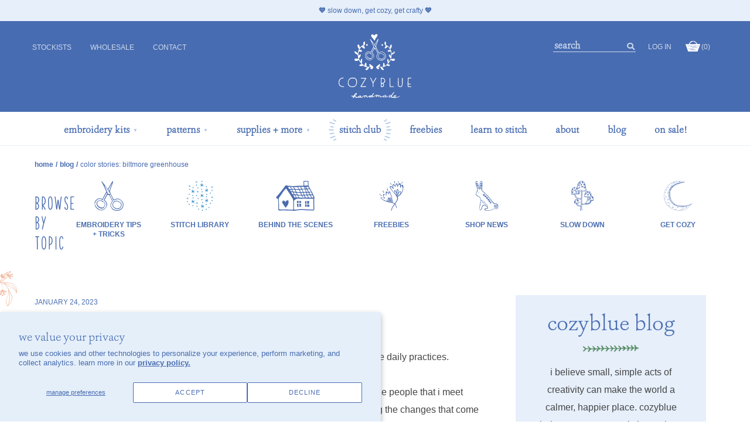

--- FILE ---
content_type: text/html; charset=utf-8
request_url: https://cozybluehandmade.com/blogs/blog/color-stories-the-greenhouses-at-biltmore?page=2
body_size: 57473
content:
<!doctype html>
<!--[if IE 9]> <html class="ie9 no-js supports-no-cookies" lang="en"> <![endif]-->
<!--[if (gt IE 9)|!(IE)]><!--> <html class="no-js supports-no-cookies" lang="en"> <!--<![endif]-->
<head>
  <meta charset="utf-8">
  <meta http-equiv="X-UA-Compatible" content="IE=edge">
  <meta name="viewport" content="width=device-width,initial-scale=1">
  <meta name="theme-color" content="#000">
  <link rel="canonical" href="https://cozybluehandmade.com/blogs/blog/color-stories-the-greenhouses-at-biltmore">
  <meta name="google-site-verification" content="KuwrG8S0BRp4IngRhymgVAsWwYWqv1Ln4h0PdGcM2Ns" />

  
    <link rel="shortcut icon" href="//cozybluehandmade.com/cdn/shop/files/favicon_152x152_7abcf97f-9641-4088-90a8-5796a84fc4ac_32x32.png?v=1741017412" type="image/png">
  

  
  <title>
    color stories: biltmore greenhouse
    
    
      &ndash; page 2
    
    
      &ndash; cozyblue
    
  </title>

  
    <meta name="description" content="💙 i&#39;ve been taking morning walks for years and years now, and it&#39;s one of my favorite daily practices. getting outside every day (even when the weather is uninviting) is essential for me. i love it all: the fresh air, the rhythm of my feet touching the ground, smiling hello to the people that i meet along the way, watc">
  

  




















<meta property="og:site_name" content="cozyblue">
<meta property="og:url" content="https://cozybluehandmade.com/blogs/blog/color-stories-the-greenhouses-at-biltmore">
<meta property="og:title" content="color stories: biltmore greenhouse">
<meta property="og:type" content="article">
<meta property="og:description" content="💙 i've been taking morning walks for years and years now, and it's one of my favorite daily practices. getting outside every day (even when the weather is uninviting) is essential for me. i love it all: the fresh air, the rhythm of my feet touching the ground, smiling hello to the people that i meet along the way, watching the birds flying by, seeing the clouds and sunshine, noticing the changes that come with each new season, each new day. just being outside in nature and in my community clears my mind, wakes me up, and helps me feel connected and whole.
i believe that inspiration really is everywhere, if you remember to look for it.
so, in the spirit of sharing some of that inspiration with you, i'm starting a new series for 2023: color stories.
for each story, i'll share photos from a different walk. and for each photo, i'll share a color palette (with DMC floss #s) inspired by that photo. 💙
in today's post, i'm sharing some photos that i took inside the greenhouse at biltmore. i'm lucky to live just a few miles from the estate, so i visit often, and i always leave feeling peaceful and happy. the greenhouses there are incredible; amazingly designed and maintained, and filled to the brim with a huge assortment of beautiful plants. 
here are a few of my favorite photos and color palettes from my visit. which one is your favorite?






i hope these photos and colors inspire you to make something beautiful. 
xo, liz"><meta property="og:image" content="http://cozybluehandmade.com/cdn/shop/articles/cozyblue_color_stories_biltmore_3b_1024x1024.jpg?v=1674330456">
<meta property="og:image:secure_url" content="https://cozybluehandmade.com/cdn/shop/articles/cozyblue_color_stories_biltmore_3b_1024x1024.jpg?v=1674330456">

<meta name="twitter:site" content="@">
<meta name="twitter:card" content="summary_large_image">
<meta name="twitter:title" content="color stories: biltmore greenhouse">
<meta name="twitter:description" content="💙 i've been taking morning walks for years and years now, and it's one of my favorite daily practices. getting outside every day (even when the weather is uninviting) is essential for me. i love it all: the fresh air, the rhythm of my feet touching the ground, smiling hello to the people that i meet along the way, watching the birds flying by, seeing the clouds and sunshine, noticing the changes that come with each new season, each new day. just being outside in nature and in my community clears my mind, wakes me up, and helps me feel connected and whole.
i believe that inspiration really is everywhere, if you remember to look for it.
so, in the spirit of sharing some of that inspiration with you, i'm starting a new series for 2023: color stories.
for each story, i'll share photos from a different walk. and for each photo, i'll share a color palette (with DMC floss #s) inspired by that photo. 💙
in today's post, i'm sharing some photos that i took inside the greenhouse at biltmore. i'm lucky to live just a few miles from the estate, so i visit often, and i always leave feeling peaceful and happy. the greenhouses there are incredible; amazingly designed and maintained, and filled to the brim with a huge assortment of beautiful plants. 
here are a few of my favorite photos and color palettes from my visit. which one is your favorite?






i hope these photos and colors inspire you to make something beautiful. 
xo, liz">

  
  <script type="text/javascript"> (function() { var css = document.createElement('link'); css.href = 'https://use.fontawesome.com/releases/v5.1.0/css/all.css'; css.rel = 'stylesheet'; css.type = 'text/css'; document.getElementsByTagName('head')[0].appendChild(css); })(); </script>

  
  <link href="//cozybluehandmade.com/cdn/shop/t/18/assets/theme.css?v=173135652576289866011716917682" rel="stylesheet" type="text/css" media="all" />
  <link href="//cozybluehandmade.com/cdn/shop/t/18/assets/custom.css?v=55206932194787876581757277235" rel="stylesheet" type="text/css" media="all" />
  
  
  <!-- JQuery -->
  <script src="https://ajax.googleapis.com/ajax/libs/jquery/3.4.1/jquery.min.js"></script>
  <script src="https://code.jquery.com/ui/1.12.1/jquery-ui.js"></script>
  
  <!-- Fancybox -->
  <link rel="stylesheet" href="https://cdn.jsdelivr.net/gh/fancyapps/fancybox@3.5.7/dist/jquery.fancybox.min.css" />
  <script src="https://cdn.jsdelivr.net/gh/fancyapps/fancybox@3.5.7/dist/jquery.fancybox.min.js"></script>
  
  <!-- SwiperJS -->
  <link rel="stylesheet" href="https://unpkg.com/swiper/swiper-bundle.min.css" defer="defer">
  <script src="https://unpkg.com/swiper/swiper-bundle.min.js" defer="defer"></script>

  <script>
    document.documentElement.className = document.documentElement.className.replace('no-js', 'js');

    window.theme = {
      strings: {
        addToCart: "add to basket",
        soldOut: "sold out",
        unavailable: "unavailable"
      },
      moneyFormat: "${{amount}}"
    };
  </script>

  

  <!--[if (gt IE 9)|!(IE)]><!--><script src="//cozybluehandmade.com/cdn/shop/t/18/assets/vendor.js?v=63465572612629405661709911720" defer="defer"></script><!--<![endif]-->
  <!--[if lt IE 9]><script src="//cozybluehandmade.com/cdn/shop/t/18/assets/vendor.js?v=63465572612629405661709911720"></script><![endif]-->

  <!--[if (gt IE 9)|!(IE)]><!--><script src="//cozybluehandmade.com/cdn/shop/t/18/assets/theme.js?v=47746310821808282491709911724" defer="defer"></script><!--<![endif]-->
  <!--[if lt IE 9]><script src="//cozybluehandmade.com/cdn/shop/t/18/assets/theme.js?v=47746310821808282491709911724"></script><![endif]-->
  
  
  <script src="//cozybluehandmade.com/cdn/shop/t/18/assets/custom.js?v=150992136219419535671709911725" defer="defer"></script>

  <script>window.performance && window.performance.mark && window.performance.mark('shopify.content_for_header.start');</script><meta name="google-site-verification" content="pOo_V5qaxrlQBqqxqeBJalRDxEbv-Xq9xIy2zjrbpfg">
<meta id="shopify-digital-wallet" name="shopify-digital-wallet" content="/25349390417/digital_wallets/dialog">
<meta name="shopify-checkout-api-token" content="a0be412b5c0dfdf7ed08ae58a492d454">
<meta id="in-context-paypal-metadata" data-shop-id="25349390417" data-venmo-supported="false" data-environment="production" data-locale="en_US" data-paypal-v4="true" data-currency="USD">
<link rel="alternate" type="application/atom+xml" title="Feed" href="/blogs/blog.atom" />
<link rel="alternate" hreflang="x-default" href="https://cozybluehandmade.com/blogs/blog/color-stories-the-greenhouses-at-biltmore">
<link rel="alternate" hreflang="en" href="https://cozybluehandmade.com/blogs/blog/color-stories-the-greenhouses-at-biltmore">
<link rel="alternate" hreflang="en-AU" href="https://cozybluehandmade.com/en-au/blogs/blog/color-stories-the-greenhouses-at-biltmore">
<link rel="alternate" hreflang="en-CA" href="https://cozybluehandmade.com/en-ca/blogs/blog/color-stories-the-greenhouses-at-biltmore">
<script async="async" src="/checkouts/internal/preloads.js?locale=en-US"></script>
<link rel="preconnect" href="https://shop.app" crossorigin="anonymous">
<script async="async" src="https://shop.app/checkouts/internal/preloads.js?locale=en-US&shop_id=25349390417" crossorigin="anonymous"></script>
<script id="apple-pay-shop-capabilities" type="application/json">{"shopId":25349390417,"countryCode":"US","currencyCode":"USD","merchantCapabilities":["supports3DS"],"merchantId":"gid:\/\/shopify\/Shop\/25349390417","merchantName":"cozyblue","requiredBillingContactFields":["postalAddress","email","phone"],"requiredShippingContactFields":["postalAddress","email","phone"],"shippingType":"shipping","supportedNetworks":["visa","masterCard","amex","discover","elo","jcb"],"total":{"type":"pending","label":"cozyblue","amount":"1.00"},"shopifyPaymentsEnabled":true,"supportsSubscriptions":true}</script>
<script id="shopify-features" type="application/json">{"accessToken":"a0be412b5c0dfdf7ed08ae58a492d454","betas":["rich-media-storefront-analytics"],"domain":"cozybluehandmade.com","predictiveSearch":true,"shopId":25349390417,"locale":"en"}</script>
<script>var Shopify = Shopify || {};
Shopify.shop = "cozy-blue-handmade.myshopify.com";
Shopify.locale = "en";
Shopify.currency = {"active":"USD","rate":"1.0"};
Shopify.country = "US";
Shopify.theme = {"name":"Cozyblue Handmade | Sprucely\/Aeolidia | Main","id":166229016870,"schema_name":"Slate","schema_version":"0.11.0","theme_store_id":null,"role":"main"};
Shopify.theme.handle = "null";
Shopify.theme.style = {"id":null,"handle":null};
Shopify.cdnHost = "cozybluehandmade.com/cdn";
Shopify.routes = Shopify.routes || {};
Shopify.routes.root = "/";</script>
<script type="module">!function(o){(o.Shopify=o.Shopify||{}).modules=!0}(window);</script>
<script>!function(o){function n(){var o=[];function n(){o.push(Array.prototype.slice.apply(arguments))}return n.q=o,n}var t=o.Shopify=o.Shopify||{};t.loadFeatures=n(),t.autoloadFeatures=n()}(window);</script>
<script>
  window.ShopifyPay = window.ShopifyPay || {};
  window.ShopifyPay.apiHost = "shop.app\/pay";
  window.ShopifyPay.redirectState = null;
</script>
<script id="shop-js-analytics" type="application/json">{"pageType":"article"}</script>
<script defer="defer" async type="module" src="//cozybluehandmade.com/cdn/shopifycloud/shop-js/modules/v2/client.init-shop-cart-sync_C5BV16lS.en.esm.js"></script>
<script defer="defer" async type="module" src="//cozybluehandmade.com/cdn/shopifycloud/shop-js/modules/v2/chunk.common_CygWptCX.esm.js"></script>
<script type="module">
  await import("//cozybluehandmade.com/cdn/shopifycloud/shop-js/modules/v2/client.init-shop-cart-sync_C5BV16lS.en.esm.js");
await import("//cozybluehandmade.com/cdn/shopifycloud/shop-js/modules/v2/chunk.common_CygWptCX.esm.js");

  window.Shopify.SignInWithShop?.initShopCartSync?.({"fedCMEnabled":true,"windoidEnabled":true});

</script>
<script>
  window.Shopify = window.Shopify || {};
  if (!window.Shopify.featureAssets) window.Shopify.featureAssets = {};
  window.Shopify.featureAssets['shop-js'] = {"shop-cart-sync":["modules/v2/client.shop-cart-sync_ZFArdW7E.en.esm.js","modules/v2/chunk.common_CygWptCX.esm.js"],"init-fed-cm":["modules/v2/client.init-fed-cm_CmiC4vf6.en.esm.js","modules/v2/chunk.common_CygWptCX.esm.js"],"shop-button":["modules/v2/client.shop-button_tlx5R9nI.en.esm.js","modules/v2/chunk.common_CygWptCX.esm.js"],"shop-cash-offers":["modules/v2/client.shop-cash-offers_DOA2yAJr.en.esm.js","modules/v2/chunk.common_CygWptCX.esm.js","modules/v2/chunk.modal_D71HUcav.esm.js"],"init-windoid":["modules/v2/client.init-windoid_sURxWdc1.en.esm.js","modules/v2/chunk.common_CygWptCX.esm.js"],"shop-toast-manager":["modules/v2/client.shop-toast-manager_ClPi3nE9.en.esm.js","modules/v2/chunk.common_CygWptCX.esm.js"],"init-shop-email-lookup-coordinator":["modules/v2/client.init-shop-email-lookup-coordinator_B8hsDcYM.en.esm.js","modules/v2/chunk.common_CygWptCX.esm.js"],"init-shop-cart-sync":["modules/v2/client.init-shop-cart-sync_C5BV16lS.en.esm.js","modules/v2/chunk.common_CygWptCX.esm.js"],"avatar":["modules/v2/client.avatar_BTnouDA3.en.esm.js"],"pay-button":["modules/v2/client.pay-button_FdsNuTd3.en.esm.js","modules/v2/chunk.common_CygWptCX.esm.js"],"init-customer-accounts":["modules/v2/client.init-customer-accounts_DxDtT_ad.en.esm.js","modules/v2/client.shop-login-button_C5VAVYt1.en.esm.js","modules/v2/chunk.common_CygWptCX.esm.js","modules/v2/chunk.modal_D71HUcav.esm.js"],"init-shop-for-new-customer-accounts":["modules/v2/client.init-shop-for-new-customer-accounts_ChsxoAhi.en.esm.js","modules/v2/client.shop-login-button_C5VAVYt1.en.esm.js","modules/v2/chunk.common_CygWptCX.esm.js","modules/v2/chunk.modal_D71HUcav.esm.js"],"shop-login-button":["modules/v2/client.shop-login-button_C5VAVYt1.en.esm.js","modules/v2/chunk.common_CygWptCX.esm.js","modules/v2/chunk.modal_D71HUcav.esm.js"],"init-customer-accounts-sign-up":["modules/v2/client.init-customer-accounts-sign-up_CPSyQ0Tj.en.esm.js","modules/v2/client.shop-login-button_C5VAVYt1.en.esm.js","modules/v2/chunk.common_CygWptCX.esm.js","modules/v2/chunk.modal_D71HUcav.esm.js"],"shop-follow-button":["modules/v2/client.shop-follow-button_Cva4Ekp9.en.esm.js","modules/v2/chunk.common_CygWptCX.esm.js","modules/v2/chunk.modal_D71HUcav.esm.js"],"checkout-modal":["modules/v2/client.checkout-modal_BPM8l0SH.en.esm.js","modules/v2/chunk.common_CygWptCX.esm.js","modules/v2/chunk.modal_D71HUcav.esm.js"],"lead-capture":["modules/v2/client.lead-capture_Bi8yE_yS.en.esm.js","modules/v2/chunk.common_CygWptCX.esm.js","modules/v2/chunk.modal_D71HUcav.esm.js"],"shop-login":["modules/v2/client.shop-login_D6lNrXab.en.esm.js","modules/v2/chunk.common_CygWptCX.esm.js","modules/v2/chunk.modal_D71HUcav.esm.js"],"payment-terms":["modules/v2/client.payment-terms_CZxnsJam.en.esm.js","modules/v2/chunk.common_CygWptCX.esm.js","modules/v2/chunk.modal_D71HUcav.esm.js"]};
</script>
<script>(function() {
  var isLoaded = false;
  function asyncLoad() {
    if (isLoaded) return;
    isLoaded = true;
    var urls = ["https:\/\/storage.nfcube.com\/instafeed-a557ca02ec671984355804ac61869c96.js?shop=cozy-blue-handmade.myshopify.com","https:\/\/cdn.shopify.com\/s\/files\/1\/0253\/4939\/0417\/t\/7\/assets\/globo.formbuilder.init.js?v=1617211254\u0026shop=cozy-blue-handmade.myshopify.com","https:\/\/static.rechargecdn.com\/assets\/js\/widget.min.js?shop=cozy-blue-handmade.myshopify.com"];
    for (var i = 0; i < urls.length; i++) {
      var s = document.createElement('script');
      s.type = 'text/javascript';
      s.async = true;
      s.src = urls[i];
      var x = document.getElementsByTagName('script')[0];
      x.parentNode.insertBefore(s, x);
    }
  };
  if(window.attachEvent) {
    window.attachEvent('onload', asyncLoad);
  } else {
    window.addEventListener('load', asyncLoad, false);
  }
})();</script>
<script id="__st">var __st={"a":25349390417,"offset":-18000,"reqid":"a7bd8518-709f-41c0-ae7e-cb4a432ab2ed-1768659366","pageurl":"cozybluehandmade.com\/blogs\/blog\/color-stories-the-greenhouses-at-biltmore?page=2","s":"articles-604623405350","u":"182d13c76d93","p":"article","rtyp":"article","rid":604623405350};</script>
<script>window.ShopifyPaypalV4VisibilityTracking = true;</script>
<script id="captcha-bootstrap">!function(){'use strict';const t='contact',e='account',n='new_comment',o=[[t,t],['blogs',n],['comments',n],[t,'customer']],c=[[e,'customer_login'],[e,'guest_login'],[e,'recover_customer_password'],[e,'create_customer']],r=t=>t.map((([t,e])=>`form[action*='/${t}']:not([data-nocaptcha='true']) input[name='form_type'][value='${e}']`)).join(','),a=t=>()=>t?[...document.querySelectorAll(t)].map((t=>t.form)):[];function s(){const t=[...o],e=r(t);return a(e)}const i='password',u='form_key',d=['recaptcha-v3-token','g-recaptcha-response','h-captcha-response',i],f=()=>{try{return window.sessionStorage}catch{return}},m='__shopify_v',_=t=>t.elements[u];function p(t,e,n=!1){try{const o=window.sessionStorage,c=JSON.parse(o.getItem(e)),{data:r}=function(t){const{data:e,action:n}=t;return t[m]||n?{data:e,action:n}:{data:t,action:n}}(c);for(const[e,n]of Object.entries(r))t.elements[e]&&(t.elements[e].value=n);n&&o.removeItem(e)}catch(o){console.error('form repopulation failed',{error:o})}}const l='form_type',E='cptcha';function T(t){t.dataset[E]=!0}const w=window,h=w.document,L='Shopify',v='ce_forms',y='captcha';let A=!1;((t,e)=>{const n=(g='f06e6c50-85a8-45c8-87d0-21a2b65856fe',I='https://cdn.shopify.com/shopifycloud/storefront-forms-hcaptcha/ce_storefront_forms_captcha_hcaptcha.v1.5.2.iife.js',D={infoText:'Protected by hCaptcha',privacyText:'Privacy',termsText:'Terms'},(t,e,n)=>{const o=w[L][v],c=o.bindForm;if(c)return c(t,g,e,D).then(n);var r;o.q.push([[t,g,e,D],n]),r=I,A||(h.body.append(Object.assign(h.createElement('script'),{id:'captcha-provider',async:!0,src:r})),A=!0)});var g,I,D;w[L]=w[L]||{},w[L][v]=w[L][v]||{},w[L][v].q=[],w[L][y]=w[L][y]||{},w[L][y].protect=function(t,e){n(t,void 0,e),T(t)},Object.freeze(w[L][y]),function(t,e,n,w,h,L){const[v,y,A,g]=function(t,e,n){const i=e?o:[],u=t?c:[],d=[...i,...u],f=r(d),m=r(i),_=r(d.filter((([t,e])=>n.includes(e))));return[a(f),a(m),a(_),s()]}(w,h,L),I=t=>{const e=t.target;return e instanceof HTMLFormElement?e:e&&e.form},D=t=>v().includes(t);t.addEventListener('submit',(t=>{const e=I(t);if(!e)return;const n=D(e)&&!e.dataset.hcaptchaBound&&!e.dataset.recaptchaBound,o=_(e),c=g().includes(e)&&(!o||!o.value);(n||c)&&t.preventDefault(),c&&!n&&(function(t){try{if(!f())return;!function(t){const e=f();if(!e)return;const n=_(t);if(!n)return;const o=n.value;o&&e.removeItem(o)}(t);const e=Array.from(Array(32),(()=>Math.random().toString(36)[2])).join('');!function(t,e){_(t)||t.append(Object.assign(document.createElement('input'),{type:'hidden',name:u})),t.elements[u].value=e}(t,e),function(t,e){const n=f();if(!n)return;const o=[...t.querySelectorAll(`input[type='${i}']`)].map((({name:t})=>t)),c=[...d,...o],r={};for(const[a,s]of new FormData(t).entries())c.includes(a)||(r[a]=s);n.setItem(e,JSON.stringify({[m]:1,action:t.action,data:r}))}(t,e)}catch(e){console.error('failed to persist form',e)}}(e),e.submit())}));const S=(t,e)=>{t&&!t.dataset[E]&&(n(t,e.some((e=>e===t))),T(t))};for(const o of['focusin','change'])t.addEventListener(o,(t=>{const e=I(t);D(e)&&S(e,y())}));const B=e.get('form_key'),M=e.get(l),P=B&&M;t.addEventListener('DOMContentLoaded',(()=>{const t=y();if(P)for(const e of t)e.elements[l].value===M&&p(e,B);[...new Set([...A(),...v().filter((t=>'true'===t.dataset.shopifyCaptcha))])].forEach((e=>S(e,t)))}))}(h,new URLSearchParams(w.location.search),n,t,e,['guest_login'])})(!0,!0)}();</script>
<script integrity="sha256-4kQ18oKyAcykRKYeNunJcIwy7WH5gtpwJnB7kiuLZ1E=" data-source-attribution="shopify.loadfeatures" defer="defer" src="//cozybluehandmade.com/cdn/shopifycloud/storefront/assets/storefront/load_feature-a0a9edcb.js" crossorigin="anonymous"></script>
<script crossorigin="anonymous" defer="defer" src="//cozybluehandmade.com/cdn/shopifycloud/storefront/assets/shopify_pay/storefront-65b4c6d7.js?v=20250812"></script>
<script data-source-attribution="shopify.dynamic_checkout.dynamic.init">var Shopify=Shopify||{};Shopify.PaymentButton=Shopify.PaymentButton||{isStorefrontPortableWallets:!0,init:function(){window.Shopify.PaymentButton.init=function(){};var t=document.createElement("script");t.src="https://cozybluehandmade.com/cdn/shopifycloud/portable-wallets/latest/portable-wallets.en.js",t.type="module",document.head.appendChild(t)}};
</script>
<script data-source-attribution="shopify.dynamic_checkout.buyer_consent">
  function portableWalletsHideBuyerConsent(e){var t=document.getElementById("shopify-buyer-consent"),n=document.getElementById("shopify-subscription-policy-button");t&&n&&(t.classList.add("hidden"),t.setAttribute("aria-hidden","true"),n.removeEventListener("click",e))}function portableWalletsShowBuyerConsent(e){var t=document.getElementById("shopify-buyer-consent"),n=document.getElementById("shopify-subscription-policy-button");t&&n&&(t.classList.remove("hidden"),t.removeAttribute("aria-hidden"),n.addEventListener("click",e))}window.Shopify?.PaymentButton&&(window.Shopify.PaymentButton.hideBuyerConsent=portableWalletsHideBuyerConsent,window.Shopify.PaymentButton.showBuyerConsent=portableWalletsShowBuyerConsent);
</script>
<script data-source-attribution="shopify.dynamic_checkout.cart.bootstrap">document.addEventListener("DOMContentLoaded",(function(){function t(){return document.querySelector("shopify-accelerated-checkout-cart, shopify-accelerated-checkout")}if(t())Shopify.PaymentButton.init();else{new MutationObserver((function(e,n){t()&&(Shopify.PaymentButton.init(),n.disconnect())})).observe(document.body,{childList:!0,subtree:!0})}}));
</script>
<script id='scb4127' type='text/javascript' async='' src='https://cozybluehandmade.com/cdn/shopifycloud/privacy-banner/storefront-banner.js'></script><link id="shopify-accelerated-checkout-styles" rel="stylesheet" media="screen" href="https://cozybluehandmade.com/cdn/shopifycloud/portable-wallets/latest/accelerated-checkout-backwards-compat.css" crossorigin="anonymous">
<style id="shopify-accelerated-checkout-cart">
        #shopify-buyer-consent {
  margin-top: 1em;
  display: inline-block;
  width: 100%;
}

#shopify-buyer-consent.hidden {
  display: none;
}

#shopify-subscription-policy-button {
  background: none;
  border: none;
  padding: 0;
  text-decoration: underline;
  font-size: inherit;
  cursor: pointer;
}

#shopify-subscription-policy-button::before {
  box-shadow: none;
}

      </style>

<script>window.performance && window.performance.mark && window.performance.mark('shopify.content_for_header.end');</script>

  <script>
	var Globo = Globo || {};
    var globoFormbuilderRecaptchaInit = function(){};
    Globo.FormBuilder = Globo.FormBuilder || {};
    Globo.FormBuilder.url = "https://form.globosoftware.net";
    Globo.FormBuilder.shop = {
        settings : {
            reCaptcha : {
                siteKey : ''
            },
            hideWaterMark : false
        },
        pricing:{
            features:{
                fileUpload : 2,
                removeCopyright : false
            }
        }
    };
    Globo.FormBuilder.forms = [];

    
    Globo.FormBuilder.page = {
        title : document.title,
        href : window.location.href
    };
    Globo.FormBuilder.assetFormUrls = [];
            Globo.FormBuilder.assetFormUrls[39294] = "//cozybluehandmade.com/cdn/shop/t/18/assets/globo.formbuilder.data.39294.js?v=62111900047576885841709911720";
        
</script>

<link rel="preload" href="//cozybluehandmade.com/cdn/shop/t/18/assets/globo.formbuilder.css?v=56100010989005119371709911726" as="style" onload="this.onload=null;this.rel='stylesheet'">
<noscript><link rel="stylesheet" href="//cozybluehandmade.com/cdn/shop/t/18/assets/globo.formbuilder.css?v=56100010989005119371709911726"></noscript>


<script>
    Globo.FormBuilder.__webpack_public_path__ = "//cozybluehandmade.com/cdn/shop/t/18/assets/"
</script>
<script src="//cozybluehandmade.com/cdn/shop/t/18/assets/globo.formbuilder.index.js?v=71467667461659447701709911719" defer></script>




<script>
(function () {
  // Countries we cannot sell to
  const BLOCKED = new Set([
    "UK","GB","EL","GR","LT","PT","BG","ES","LU","RO","CZ","FR","HU","SI",
    "BE","DK","HR","MT","SK","DE","IT","NL","FI","CY","AT","SE","IE","LV","PL","EE"
  ]);

  function show(el){ if (el) el.style.display = 'block'; }
  function hide(el){ if (el) el.style.display = 'none'; }

  function showAll(list){ list.forEach(show); }
  function hideAll(list){ list.forEach(hide); }

  function getEls() {
    return {
      atc: document.querySelector('.quantityatc'),
      intlBars: Array.from(document.querySelectorAll('.announcement-container.international')),
      defaultBars: Array.from(document.querySelectorAll('.announcement-container.default')),
    };
  }

  function initEditorPreview() {
    const { atc, intlBars, defaultBars } = getEls();
    show(atc);
    showAll(intlBars);
    showAll(defaultBars);
  }

  function attachEditorHooks() {
    ['shopify:section:load','shopify:section:select','shopify:block:select','shopify:block:deselect','shopify:section:unload']
      .forEach(evt => document.addEventListener(evt, initEditorPreview));
  }

  function initLive() {
    // International announcement hidden by default by CSS
    // ATC visible by default
    fetch('/browsing_context_suggestions.json', { credentials: 'same-origin' })
      .then(r => r.ok ? r.json() : Promise.reject())
      .then(loc => {
        const handle = loc?.detected_values?.country?.handle;
        if (!handle || !BLOCKED.has(handle)) return;

        const { atc, intlBars, defaultBars } = getEls();
        hide(atc);
        showAll(intlBars);
        hideAll(defaultBars);
      })
      .catch(() => { /* keep defaults */ });
  }

  function start() {
    if (window.Shopify && Shopify.designMode) {
      initEditorPreview();
      attachEditorHooks();
      return;
    }
    initLive();
  }

  if (document.readyState === 'loading') {
    document.addEventListener('DOMContentLoaded', start);
  } else {
    start();
  }
})();
</script>

<!-- BEGIN app block: shopify://apps/klaviyo-email-marketing-sms/blocks/klaviyo-onsite-embed/2632fe16-c075-4321-a88b-50b567f42507 -->












  <script async src="https://static.klaviyo.com/onsite/js/RPrhkm/klaviyo.js?company_id=RPrhkm"></script>
  <script>!function(){if(!window.klaviyo){window._klOnsite=window._klOnsite||[];try{window.klaviyo=new Proxy({},{get:function(n,i){return"push"===i?function(){var n;(n=window._klOnsite).push.apply(n,arguments)}:function(){for(var n=arguments.length,o=new Array(n),w=0;w<n;w++)o[w]=arguments[w];var t="function"==typeof o[o.length-1]?o.pop():void 0,e=new Promise((function(n){window._klOnsite.push([i].concat(o,[function(i){t&&t(i),n(i)}]))}));return e}}})}catch(n){window.klaviyo=window.klaviyo||[],window.klaviyo.push=function(){var n;(n=window._klOnsite).push.apply(n,arguments)}}}}();</script>

  




  <script>
    window.klaviyoReviewsProductDesignMode = false
  </script>







<!-- END app block --><!-- BEGIN app block: shopify://apps/judge-me-reviews/blocks/judgeme_core/61ccd3b1-a9f2-4160-9fe9-4fec8413e5d8 --><!-- Start of Judge.me Core -->






<link rel="dns-prefetch" href="https://cdnwidget.judge.me">
<link rel="dns-prefetch" href="https://cdn.judge.me">
<link rel="dns-prefetch" href="https://cdn1.judge.me">
<link rel="dns-prefetch" href="https://api.judge.me">

<script data-cfasync='false' class='jdgm-settings-script'>window.jdgmSettings={"pagination":5,"disable_web_reviews":false,"badge_no_review_text":"No reviews","badge_n_reviews_text":"{{ n }} review/reviews","badge_star_color":"#ffb001","hide_badge_preview_if_no_reviews":true,"badge_hide_text":false,"enforce_center_preview_badge":false,"widget_title":"Customer Reviews","widget_open_form_text":"Write a review","widget_close_form_text":"Cancel review","widget_refresh_page_text":"Refresh page","widget_summary_text":"Based on {{ number_of_reviews }} review/reviews","widget_no_review_text":"Be the first to write a review","widget_name_field_text":"Display name","widget_verified_name_field_text":"Verified Name (public)","widget_name_placeholder_text":"Display name","widget_required_field_error_text":"This field is required.","widget_email_field_text":"Email address","widget_verified_email_field_text":"Verified Email (private, can not be edited)","widget_email_placeholder_text":"Your email address","widget_email_field_error_text":"Please enter a valid email address.","widget_rating_field_text":"Rating","widget_review_title_field_text":"Review Title","widget_review_title_placeholder_text":"Give your review a title","widget_review_body_field_text":"Review content","widget_review_body_placeholder_text":"Start writing here...","widget_pictures_field_text":"Picture/Video (optional)","widget_submit_review_text":"Submit Review","widget_submit_verified_review_text":"Submit Verified Review","widget_submit_success_msg_with_auto_publish":"Thank you! Please refresh the page in a few moments to see your review. You can remove or edit your review by logging into \u003ca href='https://judge.me/login' target='_blank' rel='nofollow noopener'\u003eJudge.me\u003c/a\u003e","widget_submit_success_msg_no_auto_publish":"Thank you! Your review will be published as soon as it is approved by the shop admin. You can remove or edit your review by logging into \u003ca href='https://judge.me/login' target='_blank' rel='nofollow noopener'\u003eJudge.me\u003c/a\u003e","widget_show_default_reviews_out_of_total_text":"Showing {{ n_reviews_shown }} out of {{ n_reviews }} reviews.","widget_show_all_link_text":"Show all","widget_show_less_link_text":"Show less","widget_author_said_text":"{{ reviewer_name }} said:","widget_days_text":"{{ n }} days ago","widget_weeks_text":"{{ n }} week/weeks ago","widget_months_text":"{{ n }} month/months ago","widget_years_text":"{{ n }} year/years ago","widget_yesterday_text":"Yesterday","widget_today_text":"Today","widget_replied_text":"\u003e\u003e {{ shop_name }} replied:","widget_read_more_text":"Read more","widget_reviewer_name_as_initial":"","widget_rating_filter_color":"#fbcd0a","widget_rating_filter_see_all_text":"See all reviews","widget_sorting_most_recent_text":"Most Recent","widget_sorting_highest_rating_text":"Highest Rating","widget_sorting_lowest_rating_text":"Lowest Rating","widget_sorting_with_pictures_text":"Only Pictures","widget_sorting_most_helpful_text":"Most Helpful","widget_open_question_form_text":"Ask a question","widget_reviews_subtab_text":"Reviews","widget_questions_subtab_text":"Questions","widget_question_label_text":"Question","widget_answer_label_text":"Answer","widget_question_placeholder_text":"Write your question here","widget_submit_question_text":"Submit Question","widget_question_submit_success_text":"Thank you for your question! We will notify you once it gets answered.","widget_star_color":"#ffb001","verified_badge_text":"Verified","verified_badge_bg_color":"","verified_badge_text_color":"","verified_badge_placement":"left-of-reviewer-name","widget_review_max_height":"","widget_hide_border":false,"widget_social_share":false,"widget_thumb":false,"widget_review_location_show":false,"widget_location_format":"","all_reviews_include_out_of_store_products":true,"all_reviews_out_of_store_text":"(out of store)","all_reviews_pagination":100,"all_reviews_product_name_prefix_text":"about","enable_review_pictures":false,"enable_question_anwser":false,"widget_theme":"default","review_date_format":"mm/dd/yyyy","default_sort_method":"most-recent","widget_product_reviews_subtab_text":"Product Reviews","widget_shop_reviews_subtab_text":"Shop Reviews","widget_other_products_reviews_text":"Reviews for other products","widget_store_reviews_subtab_text":"Store reviews","widget_no_store_reviews_text":"This store hasn't received any reviews yet","widget_web_restriction_product_reviews_text":"This product hasn't received any reviews yet","widget_no_items_text":"No items found","widget_show_more_text":"Show more","widget_write_a_store_review_text":"Write a Store Review","widget_other_languages_heading":"Reviews in Other Languages","widget_translate_review_text":"Translate review to {{ language }}","widget_translating_review_text":"Translating...","widget_show_original_translation_text":"Show original ({{ language }})","widget_translate_review_failed_text":"Review couldn't be translated.","widget_translate_review_retry_text":"Retry","widget_translate_review_try_again_later_text":"Try again later","show_product_url_for_grouped_product":false,"widget_sorting_pictures_first_text":"Pictures First","show_pictures_on_all_rev_page_mobile":false,"show_pictures_on_all_rev_page_desktop":false,"floating_tab_hide_mobile_install_preference":false,"floating_tab_button_name":"★ Reviews","floating_tab_title":"Let customers speak for us","floating_tab_button_color":"","floating_tab_button_background_color":"","floating_tab_url":"","floating_tab_url_enabled":false,"floating_tab_tab_style":"text","all_reviews_text_badge_text":"Customers rate us {{ shop.metafields.judgeme.all_reviews_rating | round: 1 }}/5 based on {{ shop.metafields.judgeme.all_reviews_count }} reviews.","all_reviews_text_badge_text_branded_style":"{{ shop.metafields.judgeme.all_reviews_rating | round: 1 }} out of 5 stars based on {{ shop.metafields.judgeme.all_reviews_count }} reviews","is_all_reviews_text_badge_a_link":false,"show_stars_for_all_reviews_text_badge":false,"all_reviews_text_badge_url":"","all_reviews_text_style":"text","all_reviews_text_color_style":"judgeme_brand_color","all_reviews_text_color":"#108474","all_reviews_text_show_jm_brand":true,"featured_carousel_show_header":true,"featured_carousel_title":"Let customers speak for us","testimonials_carousel_title":"Customers are saying","videos_carousel_title":"Real customer stories","cards_carousel_title":"Customers are saying","featured_carousel_count_text":"from {{ n }} reviews","featured_carousel_add_link_to_all_reviews_page":false,"featured_carousel_url":"","featured_carousel_show_images":true,"featured_carousel_autoslide_interval":5,"featured_carousel_arrows_on_the_sides":false,"featured_carousel_height":250,"featured_carousel_width":80,"featured_carousel_image_size":0,"featured_carousel_image_height":250,"featured_carousel_arrow_color":"#eeeeee","verified_count_badge_style":"vintage","verified_count_badge_orientation":"horizontal","verified_count_badge_color_style":"judgeme_brand_color","verified_count_badge_color":"#108474","is_verified_count_badge_a_link":false,"verified_count_badge_url":"","verified_count_badge_show_jm_brand":true,"widget_rating_preset_default":5,"widget_first_sub_tab":"product-reviews","widget_show_histogram":true,"widget_histogram_use_custom_color":false,"widget_pagination_use_custom_color":false,"widget_star_use_custom_color":true,"widget_verified_badge_use_custom_color":false,"widget_write_review_use_custom_color":false,"picture_reminder_submit_button":"Upload Pictures","enable_review_videos":false,"mute_video_by_default":false,"widget_sorting_videos_first_text":"Videos First","widget_review_pending_text":"Pending","featured_carousel_items_for_large_screen":3,"social_share_options_order":"Facebook,Twitter","remove_microdata_snippet":false,"disable_json_ld":false,"enable_json_ld_products":false,"preview_badge_show_question_text":false,"preview_badge_no_question_text":"No questions","preview_badge_n_question_text":"{{ number_of_questions }} question/questions","qa_badge_show_icon":false,"qa_badge_position":"same-row","remove_judgeme_branding":false,"widget_add_search_bar":false,"widget_search_bar_placeholder":"Search","widget_sorting_verified_only_text":"Verified only","featured_carousel_theme":"default","featured_carousel_show_rating":true,"featured_carousel_show_title":true,"featured_carousel_show_body":true,"featured_carousel_show_date":false,"featured_carousel_show_reviewer":true,"featured_carousel_show_product":false,"featured_carousel_header_background_color":"#108474","featured_carousel_header_text_color":"#ffffff","featured_carousel_name_product_separator":"reviewed","featured_carousel_full_star_background":"#108474","featured_carousel_empty_star_background":"#dadada","featured_carousel_vertical_theme_background":"#f9fafb","featured_carousel_verified_badge_enable":false,"featured_carousel_verified_badge_color":"#108474","featured_carousel_border_style":"round","featured_carousel_review_line_length_limit":3,"featured_carousel_more_reviews_button_text":"Read more reviews","featured_carousel_view_product_button_text":"View product","all_reviews_page_load_reviews_on":"scroll","all_reviews_page_load_more_text":"Load More Reviews","disable_fb_tab_reviews":false,"enable_ajax_cdn_cache":false,"widget_public_name_text":"displayed publicly like","default_reviewer_name":"John Smith","default_reviewer_name_has_non_latin":true,"widget_reviewer_anonymous":"Anonymous","medals_widget_title":"Judge.me Review Medals","medals_widget_background_color":"#f9fafb","medals_widget_position":"footer_all_pages","medals_widget_border_color":"#f9fafb","medals_widget_verified_text_position":"left","medals_widget_use_monochromatic_version":false,"medals_widget_elements_color":"#108474","show_reviewer_avatar":true,"widget_invalid_yt_video_url_error_text":"Not a YouTube video URL","widget_max_length_field_error_text":"Please enter no more than {0} characters.","widget_show_country_flag":false,"widget_show_collected_via_shop_app":true,"widget_verified_by_shop_badge_style":"light","widget_verified_by_shop_text":"Verified by Shop","widget_show_photo_gallery":false,"widget_load_with_code_splitting":true,"widget_ugc_install_preference":false,"widget_ugc_title":"Made by us, Shared by you","widget_ugc_subtitle":"Tag us to see your picture featured in our page","widget_ugc_arrows_color":"#ffffff","widget_ugc_primary_button_text":"Buy Now","widget_ugc_primary_button_background_color":"#108474","widget_ugc_primary_button_text_color":"#ffffff","widget_ugc_primary_button_border_width":"0","widget_ugc_primary_button_border_style":"none","widget_ugc_primary_button_border_color":"#108474","widget_ugc_primary_button_border_radius":"25","widget_ugc_secondary_button_text":"Load More","widget_ugc_secondary_button_background_color":"#ffffff","widget_ugc_secondary_button_text_color":"#108474","widget_ugc_secondary_button_border_width":"2","widget_ugc_secondary_button_border_style":"solid","widget_ugc_secondary_button_border_color":"#108474","widget_ugc_secondary_button_border_radius":"25","widget_ugc_reviews_button_text":"View Reviews","widget_ugc_reviews_button_background_color":"#ffffff","widget_ugc_reviews_button_text_color":"#108474","widget_ugc_reviews_button_border_width":"2","widget_ugc_reviews_button_border_style":"solid","widget_ugc_reviews_button_border_color":"#108474","widget_ugc_reviews_button_border_radius":"25","widget_ugc_reviews_button_link_to":"judgeme-reviews-page","widget_ugc_show_post_date":true,"widget_ugc_max_width":"800","widget_rating_metafield_value_type":true,"widget_primary_color":"#4A6EB2","widget_enable_secondary_color":false,"widget_secondary_color":"#edf5f5","widget_summary_average_rating_text":"{{ average_rating }} out of 5","widget_media_grid_title":"Customer photos \u0026 videos","widget_media_grid_see_more_text":"See more","widget_round_style":false,"widget_show_product_medals":true,"widget_verified_by_judgeme_text":"Verified by Judge.me","widget_show_store_medals":true,"widget_verified_by_judgeme_text_in_store_medals":"Verified by Judge.me","widget_media_field_exceed_quantity_message":"Sorry, we can only accept {{ max_media }} for one review.","widget_media_field_exceed_limit_message":"{{ file_name }} is too large, please select a {{ media_type }} less than {{ size_limit }}MB.","widget_review_submitted_text":"Review Submitted!","widget_question_submitted_text":"Question Submitted!","widget_close_form_text_question":"Cancel","widget_write_your_answer_here_text":"Write your answer here","widget_enabled_branded_link":true,"widget_show_collected_by_judgeme":true,"widget_reviewer_name_color":"","widget_write_review_text_color":"","widget_write_review_bg_color":"","widget_collected_by_judgeme_text":"collected by Judge.me","widget_pagination_type":"standard","widget_load_more_text":"Load More","widget_load_more_color":"#108474","widget_full_review_text":"Full Review","widget_read_more_reviews_text":"Read More Reviews","widget_read_questions_text":"Read Questions","widget_questions_and_answers_text":"Questions \u0026 Answers","widget_verified_by_text":"Verified by","widget_verified_text":"Verified","widget_number_of_reviews_text":"{{ number_of_reviews }} reviews","widget_back_button_text":"Back","widget_next_button_text":"Next","widget_custom_forms_filter_button":"Filters","custom_forms_style":"vertical","widget_show_review_information":false,"how_reviews_are_collected":"How reviews are collected?","widget_show_review_keywords":false,"widget_gdpr_statement":"How we use your data: We'll only contact you about the review you left, and only if necessary. By submitting your review, you agree to Judge.me's \u003ca href='https://judge.me/terms' target='_blank' rel='nofollow noopener'\u003eterms\u003c/a\u003e, \u003ca href='https://judge.me/privacy' target='_blank' rel='nofollow noopener'\u003eprivacy\u003c/a\u003e and \u003ca href='https://judge.me/content-policy' target='_blank' rel='nofollow noopener'\u003econtent\u003c/a\u003e policies.","widget_multilingual_sorting_enabled":false,"widget_translate_review_content_enabled":false,"widget_translate_review_content_method":"manual","popup_widget_review_selection":"automatically_with_pictures","popup_widget_round_border_style":true,"popup_widget_show_title":true,"popup_widget_show_body":true,"popup_widget_show_reviewer":false,"popup_widget_show_product":true,"popup_widget_show_pictures":true,"popup_widget_use_review_picture":true,"popup_widget_show_on_home_page":true,"popup_widget_show_on_product_page":true,"popup_widget_show_on_collection_page":true,"popup_widget_show_on_cart_page":true,"popup_widget_position":"bottom_left","popup_widget_first_review_delay":5,"popup_widget_duration":5,"popup_widget_interval":5,"popup_widget_review_count":5,"popup_widget_hide_on_mobile":true,"review_snippet_widget_round_border_style":true,"review_snippet_widget_card_color":"#FFFFFF","review_snippet_widget_slider_arrows_background_color":"#FFFFFF","review_snippet_widget_slider_arrows_color":"#000000","review_snippet_widget_star_color":"#108474","show_product_variant":false,"all_reviews_product_variant_label_text":"Variant: ","widget_show_verified_branding":false,"widget_ai_summary_title":"Customers say","widget_ai_summary_disclaimer":"AI-powered review summary based on recent customer reviews","widget_show_ai_summary":false,"widget_show_ai_summary_bg":false,"widget_show_review_title_input":true,"redirect_reviewers_invited_via_email":"review_widget","request_store_review_after_product_review":false,"request_review_other_products_in_order":false,"review_form_color_scheme":"default","review_form_corner_style":"square","review_form_star_color":{},"review_form_text_color":"#333333","review_form_background_color":"#ffffff","review_form_field_background_color":"#fafafa","review_form_button_color":{},"review_form_button_text_color":"#ffffff","review_form_modal_overlay_color":"#000000","review_content_screen_title_text":"How would you rate this product?","review_content_introduction_text":"We would love it if you would share a bit about your experience.","store_review_form_title_text":"How would you rate this store?","store_review_form_introduction_text":"We would love it if you would share a bit about your experience.","show_review_guidance_text":true,"one_star_review_guidance_text":"Poor","five_star_review_guidance_text":"Great","customer_information_screen_title_text":"About you","customer_information_introduction_text":"Please tell us more about you.","custom_questions_screen_title_text":"Your experience in more detail","custom_questions_introduction_text":"Here are a few questions to help us understand more about your experience.","review_submitted_screen_title_text":"Thanks for your review!","review_submitted_screen_thank_you_text":"We are processing it and it will appear on the store soon.","review_submitted_screen_email_verification_text":"Please confirm your email by clicking the link we just sent you. This helps us keep reviews authentic.","review_submitted_request_store_review_text":"Would you like to share your experience of shopping with us?","review_submitted_review_other_products_text":"Would you like to review these products?","store_review_screen_title_text":"Would you like to share your experience of shopping with us?","store_review_introduction_text":"We value your feedback and use it to improve. Please share any thoughts or suggestions you have.","reviewer_media_screen_title_picture_text":"Share a picture","reviewer_media_introduction_picture_text":"Upload a photo to support your review.","reviewer_media_screen_title_video_text":"Share a video","reviewer_media_introduction_video_text":"Upload a video to support your review.","reviewer_media_screen_title_picture_or_video_text":"Share a picture or video","reviewer_media_introduction_picture_or_video_text":"Upload a photo or video to support your review.","reviewer_media_youtube_url_text":"Paste your Youtube URL here","advanced_settings_next_step_button_text":"Next","advanced_settings_close_review_button_text":"Close","modal_write_review_flow":false,"write_review_flow_required_text":"Required","write_review_flow_privacy_message_text":"We respect your privacy.","write_review_flow_anonymous_text":"Post review as anonymous","write_review_flow_visibility_text":"This won't be visible to other customers.","write_review_flow_multiple_selection_help_text":"Select as many as you like","write_review_flow_single_selection_help_text":"Select one option","write_review_flow_required_field_error_text":"This field is required","write_review_flow_invalid_email_error_text":"Please enter a valid email address","write_review_flow_max_length_error_text":"Max. {{ max_length }} characters.","write_review_flow_media_upload_text":"\u003cb\u003eClick to upload\u003c/b\u003e or drag and drop","write_review_flow_gdpr_statement":"We'll only contact you about your review if necessary. By submitting your review, you agree to our \u003ca href='https://judge.me/terms' target='_blank' rel='nofollow noopener'\u003eterms and conditions\u003c/a\u003e and \u003ca href='https://judge.me/privacy' target='_blank' rel='nofollow noopener'\u003eprivacy policy\u003c/a\u003e.","rating_only_reviews_enabled":false,"show_negative_reviews_help_screen":false,"new_review_flow_help_screen_rating_threshold":3,"negative_review_resolution_screen_title_text":"Tell us more","negative_review_resolution_text":"Your experience matters to us. If there were issues with your purchase, we're here to help. Feel free to reach out to us, we'd love the opportunity to make things right.","negative_review_resolution_button_text":"Contact us","negative_review_resolution_proceed_with_review_text":"Leave a review","negative_review_resolution_subject":"Issue with purchase from {{ shop_name }}.{{ order_name }}","preview_badge_collection_page_install_status":false,"widget_review_custom_css":"","preview_badge_custom_css":"","preview_badge_stars_count":"5-stars","featured_carousel_custom_css":"","floating_tab_custom_css":"","all_reviews_widget_custom_css":"","medals_widget_custom_css":"","verified_badge_custom_css":"","all_reviews_text_custom_css":"","transparency_badges_collected_via_store_invite":false,"transparency_badges_from_another_provider":false,"transparency_badges_collected_from_store_visitor":false,"transparency_badges_collected_by_verified_review_provider":false,"transparency_badges_earned_reward":false,"transparency_badges_collected_via_store_invite_text":"Review collected via store invitation","transparency_badges_from_another_provider_text":"Review collected from another provider","transparency_badges_collected_from_store_visitor_text":"Review collected from a store visitor","transparency_badges_written_in_google_text":"Review written in Google","transparency_badges_written_in_etsy_text":"Review written in Etsy","transparency_badges_written_in_shop_app_text":"Review written in Shop App","transparency_badges_earned_reward_text":"Review earned a reward for future purchase","product_review_widget_per_page":10,"widget_store_review_label_text":"Review about the store","checkout_comment_extension_title_on_product_page":"Customer Comments","checkout_comment_extension_num_latest_comment_show":5,"checkout_comment_extension_format":"name_and_timestamp","checkout_comment_customer_name":"last_initial","checkout_comment_comment_notification":true,"preview_badge_collection_page_install_preference":false,"preview_badge_home_page_install_preference":false,"preview_badge_product_page_install_preference":false,"review_widget_install_preference":"","review_carousel_install_preference":false,"floating_reviews_tab_install_preference":"none","verified_reviews_count_badge_install_preference":false,"all_reviews_text_install_preference":false,"review_widget_best_location":false,"judgeme_medals_install_preference":false,"review_widget_revamp_enabled":false,"review_widget_qna_enabled":false,"review_widget_header_theme":"minimal","review_widget_widget_title_enabled":true,"review_widget_header_text_size":"medium","review_widget_header_text_weight":"regular","review_widget_average_rating_style":"compact","review_widget_bar_chart_enabled":true,"review_widget_bar_chart_type":"numbers","review_widget_bar_chart_style":"standard","review_widget_expanded_media_gallery_enabled":false,"review_widget_reviews_section_theme":"standard","review_widget_image_style":"thumbnails","review_widget_review_image_ratio":"square","review_widget_stars_size":"medium","review_widget_verified_badge":"standard_text","review_widget_review_title_text_size":"medium","review_widget_review_text_size":"medium","review_widget_review_text_length":"medium","review_widget_number_of_columns_desktop":3,"review_widget_carousel_transition_speed":5,"review_widget_custom_questions_answers_display":"always","review_widget_button_text_color":"#FFFFFF","review_widget_text_color":"#000000","review_widget_lighter_text_color":"#7B7B7B","review_widget_corner_styling":"soft","review_widget_review_word_singular":"review","review_widget_review_word_plural":"reviews","review_widget_voting_label":"Helpful?","review_widget_shop_reply_label":"Reply from {{ shop_name }}:","review_widget_filters_title":"Filters","qna_widget_question_word_singular":"Question","qna_widget_question_word_plural":"Questions","qna_widget_answer_reply_label":"Answer from {{ answerer_name }}:","qna_content_screen_title_text":"Ask a question about this product","qna_widget_question_required_field_error_text":"Please enter your question.","qna_widget_flow_gdpr_statement":"We'll only contact you about your question if necessary. By submitting your question, you agree to our \u003ca href='https://judge.me/terms' target='_blank' rel='nofollow noopener'\u003eterms and conditions\u003c/a\u003e and \u003ca href='https://judge.me/privacy' target='_blank' rel='nofollow noopener'\u003eprivacy policy\u003c/a\u003e.","qna_widget_question_submitted_text":"Thanks for your question!","qna_widget_close_form_text_question":"Close","qna_widget_question_submit_success_text":"We’ll notify you by email when your question is answered.","all_reviews_widget_v2025_enabled":false,"all_reviews_widget_v2025_header_theme":"default","all_reviews_widget_v2025_widget_title_enabled":true,"all_reviews_widget_v2025_header_text_size":"medium","all_reviews_widget_v2025_header_text_weight":"regular","all_reviews_widget_v2025_average_rating_style":"compact","all_reviews_widget_v2025_bar_chart_enabled":true,"all_reviews_widget_v2025_bar_chart_type":"numbers","all_reviews_widget_v2025_bar_chart_style":"standard","all_reviews_widget_v2025_expanded_media_gallery_enabled":false,"all_reviews_widget_v2025_show_store_medals":true,"all_reviews_widget_v2025_show_photo_gallery":true,"all_reviews_widget_v2025_show_review_keywords":false,"all_reviews_widget_v2025_show_ai_summary":false,"all_reviews_widget_v2025_show_ai_summary_bg":false,"all_reviews_widget_v2025_add_search_bar":false,"all_reviews_widget_v2025_default_sort_method":"most-recent","all_reviews_widget_v2025_reviews_per_page":10,"all_reviews_widget_v2025_reviews_section_theme":"default","all_reviews_widget_v2025_image_style":"thumbnails","all_reviews_widget_v2025_review_image_ratio":"square","all_reviews_widget_v2025_stars_size":"medium","all_reviews_widget_v2025_verified_badge":"bold_badge","all_reviews_widget_v2025_review_title_text_size":"medium","all_reviews_widget_v2025_review_text_size":"medium","all_reviews_widget_v2025_review_text_length":"medium","all_reviews_widget_v2025_number_of_columns_desktop":3,"all_reviews_widget_v2025_carousel_transition_speed":5,"all_reviews_widget_v2025_custom_questions_answers_display":"always","all_reviews_widget_v2025_show_product_variant":false,"all_reviews_widget_v2025_show_reviewer_avatar":true,"all_reviews_widget_v2025_reviewer_name_as_initial":"","all_reviews_widget_v2025_review_location_show":false,"all_reviews_widget_v2025_location_format":"","all_reviews_widget_v2025_show_country_flag":false,"all_reviews_widget_v2025_verified_by_shop_badge_style":"light","all_reviews_widget_v2025_social_share":false,"all_reviews_widget_v2025_social_share_options_order":"Facebook,Twitter,LinkedIn,Pinterest","all_reviews_widget_v2025_pagination_type":"standard","all_reviews_widget_v2025_button_text_color":"#FFFFFF","all_reviews_widget_v2025_text_color":"#000000","all_reviews_widget_v2025_lighter_text_color":"#7B7B7B","all_reviews_widget_v2025_corner_styling":"soft","all_reviews_widget_v2025_title":"Customer reviews","all_reviews_widget_v2025_ai_summary_title":"Customers say about this store","all_reviews_widget_v2025_no_review_text":"Be the first to write a review","platform":"shopify","branding_url":"https://app.judge.me/reviews/stores/cozybluehandmade.com","branding_text":"Powered by Judge.me","locale":"en","reply_name":"cozyblue","widget_version":"3.0","footer":true,"autopublish":false,"review_dates":true,"enable_custom_form":false,"shop_use_review_site":true,"shop_locale":"en","enable_multi_locales_translations":true,"show_review_title_input":true,"review_verification_email_status":"never","can_be_branded":true,"reply_name_text":"cozyblue"};</script> <style class='jdgm-settings-style'>.jdgm-xx{left:0}:root{--jdgm-primary-color: #4A6EB2;--jdgm-secondary-color: rgba(74,110,178,0.1);--jdgm-star-color: #ffb001;--jdgm-write-review-text-color: white;--jdgm-write-review-bg-color: #4A6EB2;--jdgm-paginate-color: #4A6EB2;--jdgm-border-radius: 0;--jdgm-reviewer-name-color: #4A6EB2}.jdgm-histogram__bar-content{background-color:#4A6EB2}.jdgm-rev[data-verified-buyer=true] .jdgm-rev__icon.jdgm-rev__icon:after,.jdgm-rev__buyer-badge.jdgm-rev__buyer-badge{color:white;background-color:#4A6EB2}.jdgm-review-widget--small .jdgm-gallery.jdgm-gallery .jdgm-gallery__thumbnail-link:nth-child(8) .jdgm-gallery__thumbnail-wrapper.jdgm-gallery__thumbnail-wrapper:before{content:"See more"}@media only screen and (min-width: 768px){.jdgm-gallery.jdgm-gallery .jdgm-gallery__thumbnail-link:nth-child(8) .jdgm-gallery__thumbnail-wrapper.jdgm-gallery__thumbnail-wrapper:before{content:"See more"}}.jdgm-preview-badge .jdgm-star.jdgm-star{color:#ffb001}.jdgm-prev-badge[data-average-rating='0.00']{display:none !important}.jdgm-author-all-initials{display:none !important}.jdgm-author-last-initial{display:none !important}.jdgm-rev-widg__title{visibility:hidden}.jdgm-rev-widg__summary-text{visibility:hidden}.jdgm-prev-badge__text{visibility:hidden}.jdgm-rev__prod-link-prefix:before{content:'about'}.jdgm-rev__variant-label:before{content:'Variant: '}.jdgm-rev__out-of-store-text:before{content:'(out of store)'}@media only screen and (min-width: 768px){.jdgm-rev__pics .jdgm-rev_all-rev-page-picture-separator,.jdgm-rev__pics .jdgm-rev__product-picture{display:none}}@media only screen and (max-width: 768px){.jdgm-rev__pics .jdgm-rev_all-rev-page-picture-separator,.jdgm-rev__pics .jdgm-rev__product-picture{display:none}}.jdgm-preview-badge[data-template="product"]{display:none !important}.jdgm-preview-badge[data-template="collection"]{display:none !important}.jdgm-preview-badge[data-template="index"]{display:none !important}.jdgm-review-widget[data-from-snippet="true"]{display:none !important}.jdgm-verified-count-badget[data-from-snippet="true"]{display:none !important}.jdgm-carousel-wrapper[data-from-snippet="true"]{display:none !important}.jdgm-all-reviews-text[data-from-snippet="true"]{display:none !important}.jdgm-medals-section[data-from-snippet="true"]{display:none !important}.jdgm-ugc-media-wrapper[data-from-snippet="true"]{display:none !important}.jdgm-rev__transparency-badge[data-badge-type="review_collected_via_store_invitation"]{display:none !important}.jdgm-rev__transparency-badge[data-badge-type="review_collected_from_another_provider"]{display:none !important}.jdgm-rev__transparency-badge[data-badge-type="review_collected_from_store_visitor"]{display:none !important}.jdgm-rev__transparency-badge[data-badge-type="review_written_in_etsy"]{display:none !important}.jdgm-rev__transparency-badge[data-badge-type="review_written_in_google_business"]{display:none !important}.jdgm-rev__transparency-badge[data-badge-type="review_written_in_shop_app"]{display:none !important}.jdgm-rev__transparency-badge[data-badge-type="review_earned_for_future_purchase"]{display:none !important}.jdgm-review-snippet-widget .jdgm-rev-snippet-widget__cards-container .jdgm-rev-snippet-card{border-radius:8px;background:#fff}.jdgm-review-snippet-widget .jdgm-rev-snippet-widget__cards-container .jdgm-rev-snippet-card__rev-rating .jdgm-star{color:#108474}.jdgm-review-snippet-widget .jdgm-rev-snippet-widget__prev-btn,.jdgm-review-snippet-widget .jdgm-rev-snippet-widget__next-btn{border-radius:50%;background:#fff}.jdgm-review-snippet-widget .jdgm-rev-snippet-widget__prev-btn>svg,.jdgm-review-snippet-widget .jdgm-rev-snippet-widget__next-btn>svg{fill:#000}.jdgm-full-rev-modal.rev-snippet-widget .jm-mfp-container .jm-mfp-content,.jdgm-full-rev-modal.rev-snippet-widget .jm-mfp-container .jdgm-full-rev__icon,.jdgm-full-rev-modal.rev-snippet-widget .jm-mfp-container .jdgm-full-rev__pic-img,.jdgm-full-rev-modal.rev-snippet-widget .jm-mfp-container .jdgm-full-rev__reply{border-radius:8px}.jdgm-full-rev-modal.rev-snippet-widget .jm-mfp-container .jdgm-full-rev[data-verified-buyer="true"] .jdgm-full-rev__icon::after{border-radius:8px}.jdgm-full-rev-modal.rev-snippet-widget .jm-mfp-container .jdgm-full-rev .jdgm-rev__buyer-badge{border-radius:calc( 8px / 2 )}.jdgm-full-rev-modal.rev-snippet-widget .jm-mfp-container .jdgm-full-rev .jdgm-full-rev__replier::before{content:'cozyblue'}.jdgm-full-rev-modal.rev-snippet-widget .jm-mfp-container .jdgm-full-rev .jdgm-full-rev__product-button{border-radius:calc( 8px * 6 )}
</style> <style class='jdgm-settings-style'></style>

  
  
  
  <style class='jdgm-miracle-styles'>
  @-webkit-keyframes jdgm-spin{0%{-webkit-transform:rotate(0deg);-ms-transform:rotate(0deg);transform:rotate(0deg)}100%{-webkit-transform:rotate(359deg);-ms-transform:rotate(359deg);transform:rotate(359deg)}}@keyframes jdgm-spin{0%{-webkit-transform:rotate(0deg);-ms-transform:rotate(0deg);transform:rotate(0deg)}100%{-webkit-transform:rotate(359deg);-ms-transform:rotate(359deg);transform:rotate(359deg)}}@font-face{font-family:'JudgemeStar';src:url("[data-uri]") format("woff");font-weight:normal;font-style:normal}.jdgm-star{font-family:'JudgemeStar';display:inline !important;text-decoration:none !important;padding:0 4px 0 0 !important;margin:0 !important;font-weight:bold;opacity:1;-webkit-font-smoothing:antialiased;-moz-osx-font-smoothing:grayscale}.jdgm-star:hover{opacity:1}.jdgm-star:last-of-type{padding:0 !important}.jdgm-star.jdgm--on:before{content:"\e000"}.jdgm-star.jdgm--off:before{content:"\e001"}.jdgm-star.jdgm--half:before{content:"\e002"}.jdgm-widget *{margin:0;line-height:1.4;-webkit-box-sizing:border-box;-moz-box-sizing:border-box;box-sizing:border-box;-webkit-overflow-scrolling:touch}.jdgm-hidden{display:none !important;visibility:hidden !important}.jdgm-temp-hidden{display:none}.jdgm-spinner{width:40px;height:40px;margin:auto;border-radius:50%;border-top:2px solid #eee;border-right:2px solid #eee;border-bottom:2px solid #eee;border-left:2px solid #ccc;-webkit-animation:jdgm-spin 0.8s infinite linear;animation:jdgm-spin 0.8s infinite linear}.jdgm-prev-badge{display:block !important}

</style>


  
  
   


<script data-cfasync='false' class='jdgm-script'>
!function(e){window.jdgm=window.jdgm||{},jdgm.CDN_HOST="https://cdnwidget.judge.me/",jdgm.CDN_HOST_ALT="https://cdn2.judge.me/cdn/widget_frontend/",jdgm.API_HOST="https://api.judge.me/",jdgm.CDN_BASE_URL="https://cdn.shopify.com/extensions/019bc7fe-07a5-7fc5-85e3-4a4175980733/judgeme-extensions-296/assets/",
jdgm.docReady=function(d){(e.attachEvent?"complete"===e.readyState:"loading"!==e.readyState)?
setTimeout(d,0):e.addEventListener("DOMContentLoaded",d)},jdgm.loadCSS=function(d,t,o,a){
!o&&jdgm.loadCSS.requestedUrls.indexOf(d)>=0||(jdgm.loadCSS.requestedUrls.push(d),
(a=e.createElement("link")).rel="stylesheet",a.class="jdgm-stylesheet",a.media="nope!",
a.href=d,a.onload=function(){this.media="all",t&&setTimeout(t)},e.body.appendChild(a))},
jdgm.loadCSS.requestedUrls=[],jdgm.loadJS=function(e,d){var t=new XMLHttpRequest;
t.onreadystatechange=function(){4===t.readyState&&(Function(t.response)(),d&&d(t.response))},
t.open("GET",e),t.onerror=function(){if(e.indexOf(jdgm.CDN_HOST)===0&&jdgm.CDN_HOST_ALT!==jdgm.CDN_HOST){var f=e.replace(jdgm.CDN_HOST,jdgm.CDN_HOST_ALT);jdgm.loadJS(f,d)}},t.send()},jdgm.docReady((function(){(window.jdgmLoadCSS||e.querySelectorAll(
".jdgm-widget, .jdgm-all-reviews-page").length>0)&&(jdgmSettings.widget_load_with_code_splitting?
parseFloat(jdgmSettings.widget_version)>=3?jdgm.loadCSS(jdgm.CDN_HOST+"widget_v3/base.css"):
jdgm.loadCSS(jdgm.CDN_HOST+"widget/base.css"):jdgm.loadCSS(jdgm.CDN_HOST+"shopify_v2.css"),
jdgm.loadJS(jdgm.CDN_HOST+"loa"+"der.js"))}))}(document);
</script>
<noscript><link rel="stylesheet" type="text/css" media="all" href="https://cdnwidget.judge.me/shopify_v2.css"></noscript>

<!-- BEGIN app snippet: theme_fix_tags --><script>
  (function() {
    var jdgmThemeFixes = null;
    if (!jdgmThemeFixes) return;
    var thisThemeFix = jdgmThemeFixes[Shopify.theme.id];
    if (!thisThemeFix) return;

    if (thisThemeFix.html) {
      document.addEventListener("DOMContentLoaded", function() {
        var htmlDiv = document.createElement('div');
        htmlDiv.classList.add('jdgm-theme-fix-html');
        htmlDiv.innerHTML = thisThemeFix.html;
        document.body.append(htmlDiv);
      });
    };

    if (thisThemeFix.css) {
      var styleTag = document.createElement('style');
      styleTag.classList.add('jdgm-theme-fix-style');
      styleTag.innerHTML = thisThemeFix.css;
      document.head.append(styleTag);
    };

    if (thisThemeFix.js) {
      var scriptTag = document.createElement('script');
      scriptTag.classList.add('jdgm-theme-fix-script');
      scriptTag.innerHTML = thisThemeFix.js;
      document.head.append(scriptTag);
    };
  })();
</script>
<!-- END app snippet -->
<!-- End of Judge.me Core -->



<!-- END app block --><script src="https://cdn.shopify.com/extensions/019bc7fe-07a5-7fc5-85e3-4a4175980733/judgeme-extensions-296/assets/loader.js" type="text/javascript" defer="defer"></script>
<link href="https://monorail-edge.shopifysvc.com" rel="dns-prefetch">
<script>(function(){if ("sendBeacon" in navigator && "performance" in window) {try {var session_token_from_headers = performance.getEntriesByType('navigation')[0].serverTiming.find(x => x.name == '_s').description;} catch {var session_token_from_headers = undefined;}var session_cookie_matches = document.cookie.match(/_shopify_s=([^;]*)/);var session_token_from_cookie = session_cookie_matches && session_cookie_matches.length === 2 ? session_cookie_matches[1] : "";var session_token = session_token_from_headers || session_token_from_cookie || "";function handle_abandonment_event(e) {var entries = performance.getEntries().filter(function(entry) {return /monorail-edge.shopifysvc.com/.test(entry.name);});if (!window.abandonment_tracked && entries.length === 0) {window.abandonment_tracked = true;var currentMs = Date.now();var navigation_start = performance.timing.navigationStart;var payload = {shop_id: 25349390417,url: window.location.href,navigation_start,duration: currentMs - navigation_start,session_token,page_type: "article"};window.navigator.sendBeacon("https://monorail-edge.shopifysvc.com/v1/produce", JSON.stringify({schema_id: "online_store_buyer_site_abandonment/1.1",payload: payload,metadata: {event_created_at_ms: currentMs,event_sent_at_ms: currentMs}}));}}window.addEventListener('pagehide', handle_abandonment_event);}}());</script>
<script id="web-pixels-manager-setup">(function e(e,d,r,n,o){if(void 0===o&&(o={}),!Boolean(null===(a=null===(i=window.Shopify)||void 0===i?void 0:i.analytics)||void 0===a?void 0:a.replayQueue)){var i,a;window.Shopify=window.Shopify||{};var t=window.Shopify;t.analytics=t.analytics||{};var s=t.analytics;s.replayQueue=[],s.publish=function(e,d,r){return s.replayQueue.push([e,d,r]),!0};try{self.performance.mark("wpm:start")}catch(e){}var l=function(){var e={modern:/Edge?\/(1{2}[4-9]|1[2-9]\d|[2-9]\d{2}|\d{4,})\.\d+(\.\d+|)|Firefox\/(1{2}[4-9]|1[2-9]\d|[2-9]\d{2}|\d{4,})\.\d+(\.\d+|)|Chrom(ium|e)\/(9{2}|\d{3,})\.\d+(\.\d+|)|(Maci|X1{2}).+ Version\/(15\.\d+|(1[6-9]|[2-9]\d|\d{3,})\.\d+)([,.]\d+|)( \(\w+\)|)( Mobile\/\w+|) Safari\/|Chrome.+OPR\/(9{2}|\d{3,})\.\d+\.\d+|(CPU[ +]OS|iPhone[ +]OS|CPU[ +]iPhone|CPU IPhone OS|CPU iPad OS)[ +]+(15[._]\d+|(1[6-9]|[2-9]\d|\d{3,})[._]\d+)([._]\d+|)|Android:?[ /-](13[3-9]|1[4-9]\d|[2-9]\d{2}|\d{4,})(\.\d+|)(\.\d+|)|Android.+Firefox\/(13[5-9]|1[4-9]\d|[2-9]\d{2}|\d{4,})\.\d+(\.\d+|)|Android.+Chrom(ium|e)\/(13[3-9]|1[4-9]\d|[2-9]\d{2}|\d{4,})\.\d+(\.\d+|)|SamsungBrowser\/([2-9]\d|\d{3,})\.\d+/,legacy:/Edge?\/(1[6-9]|[2-9]\d|\d{3,})\.\d+(\.\d+|)|Firefox\/(5[4-9]|[6-9]\d|\d{3,})\.\d+(\.\d+|)|Chrom(ium|e)\/(5[1-9]|[6-9]\d|\d{3,})\.\d+(\.\d+|)([\d.]+$|.*Safari\/(?![\d.]+ Edge\/[\d.]+$))|(Maci|X1{2}).+ Version\/(10\.\d+|(1[1-9]|[2-9]\d|\d{3,})\.\d+)([,.]\d+|)( \(\w+\)|)( Mobile\/\w+|) Safari\/|Chrome.+OPR\/(3[89]|[4-9]\d|\d{3,})\.\d+\.\d+|(CPU[ +]OS|iPhone[ +]OS|CPU[ +]iPhone|CPU IPhone OS|CPU iPad OS)[ +]+(10[._]\d+|(1[1-9]|[2-9]\d|\d{3,})[._]\d+)([._]\d+|)|Android:?[ /-](13[3-9]|1[4-9]\d|[2-9]\d{2}|\d{4,})(\.\d+|)(\.\d+|)|Mobile Safari.+OPR\/([89]\d|\d{3,})\.\d+\.\d+|Android.+Firefox\/(13[5-9]|1[4-9]\d|[2-9]\d{2}|\d{4,})\.\d+(\.\d+|)|Android.+Chrom(ium|e)\/(13[3-9]|1[4-9]\d|[2-9]\d{2}|\d{4,})\.\d+(\.\d+|)|Android.+(UC? ?Browser|UCWEB|U3)[ /]?(15\.([5-9]|\d{2,})|(1[6-9]|[2-9]\d|\d{3,})\.\d+)\.\d+|SamsungBrowser\/(5\.\d+|([6-9]|\d{2,})\.\d+)|Android.+MQ{2}Browser\/(14(\.(9|\d{2,})|)|(1[5-9]|[2-9]\d|\d{3,})(\.\d+|))(\.\d+|)|K[Aa][Ii]OS\/(3\.\d+|([4-9]|\d{2,})\.\d+)(\.\d+|)/},d=e.modern,r=e.legacy,n=navigator.userAgent;return n.match(d)?"modern":n.match(r)?"legacy":"unknown"}(),u="modern"===l?"modern":"legacy",c=(null!=n?n:{modern:"",legacy:""})[u],f=function(e){return[e.baseUrl,"/wpm","/b",e.hashVersion,"modern"===e.buildTarget?"m":"l",".js"].join("")}({baseUrl:d,hashVersion:r,buildTarget:u}),m=function(e){var d=e.version,r=e.bundleTarget,n=e.surface,o=e.pageUrl,i=e.monorailEndpoint;return{emit:function(e){var a=e.status,t=e.errorMsg,s=(new Date).getTime(),l=JSON.stringify({metadata:{event_sent_at_ms:s},events:[{schema_id:"web_pixels_manager_load/3.1",payload:{version:d,bundle_target:r,page_url:o,status:a,surface:n,error_msg:t},metadata:{event_created_at_ms:s}}]});if(!i)return console&&console.warn&&console.warn("[Web Pixels Manager] No Monorail endpoint provided, skipping logging."),!1;try{return self.navigator.sendBeacon.bind(self.navigator)(i,l)}catch(e){}var u=new XMLHttpRequest;try{return u.open("POST",i,!0),u.setRequestHeader("Content-Type","text/plain"),u.send(l),!0}catch(e){return console&&console.warn&&console.warn("[Web Pixels Manager] Got an unhandled error while logging to Monorail."),!1}}}}({version:r,bundleTarget:l,surface:e.surface,pageUrl:self.location.href,monorailEndpoint:e.monorailEndpoint});try{o.browserTarget=l,function(e){var d=e.src,r=e.async,n=void 0===r||r,o=e.onload,i=e.onerror,a=e.sri,t=e.scriptDataAttributes,s=void 0===t?{}:t,l=document.createElement("script"),u=document.querySelector("head"),c=document.querySelector("body");if(l.async=n,l.src=d,a&&(l.integrity=a,l.crossOrigin="anonymous"),s)for(var f in s)if(Object.prototype.hasOwnProperty.call(s,f))try{l.dataset[f]=s[f]}catch(e){}if(o&&l.addEventListener("load",o),i&&l.addEventListener("error",i),u)u.appendChild(l);else{if(!c)throw new Error("Did not find a head or body element to append the script");c.appendChild(l)}}({src:f,async:!0,onload:function(){if(!function(){var e,d;return Boolean(null===(d=null===(e=window.Shopify)||void 0===e?void 0:e.analytics)||void 0===d?void 0:d.initialized)}()){var d=window.webPixelsManager.init(e)||void 0;if(d){var r=window.Shopify.analytics;r.replayQueue.forEach((function(e){var r=e[0],n=e[1],o=e[2];d.publishCustomEvent(r,n,o)})),r.replayQueue=[],r.publish=d.publishCustomEvent,r.visitor=d.visitor,r.initialized=!0}}},onerror:function(){return m.emit({status:"failed",errorMsg:"".concat(f," has failed to load")})},sri:function(e){var d=/^sha384-[A-Za-z0-9+/=]+$/;return"string"==typeof e&&d.test(e)}(c)?c:"",scriptDataAttributes:o}),m.emit({status:"loading"})}catch(e){m.emit({status:"failed",errorMsg:(null==e?void 0:e.message)||"Unknown error"})}}})({shopId: 25349390417,storefrontBaseUrl: "https://cozybluehandmade.com",extensionsBaseUrl: "https://extensions.shopifycdn.com/cdn/shopifycloud/web-pixels-manager",monorailEndpoint: "https://monorail-edge.shopifysvc.com/unstable/produce_batch",surface: "storefront-renderer",enabledBetaFlags: ["2dca8a86"],webPixelsConfigList: [{"id":"2404221222","configuration":"{\"accountID\":\"RPrhkm\",\"webPixelConfig\":\"eyJlbmFibGVBZGRlZFRvQ2FydEV2ZW50cyI6IHRydWV9\"}","eventPayloadVersion":"v1","runtimeContext":"STRICT","scriptVersion":"524f6c1ee37bacdca7657a665bdca589","type":"APP","apiClientId":123074,"privacyPurposes":["ANALYTICS","MARKETING"],"dataSharingAdjustments":{"protectedCustomerApprovalScopes":["read_customer_address","read_customer_email","read_customer_name","read_customer_personal_data","read_customer_phone"]}},{"id":"1510375718","configuration":"{\"webPixelName\":\"Judge.me\"}","eventPayloadVersion":"v1","runtimeContext":"STRICT","scriptVersion":"34ad157958823915625854214640f0bf","type":"APP","apiClientId":683015,"privacyPurposes":["ANALYTICS"],"dataSharingAdjustments":{"protectedCustomerApprovalScopes":["read_customer_email","read_customer_name","read_customer_personal_data","read_customer_phone"]}},{"id":"726204710","configuration":"{\"config\":\"{\\\"pixel_id\\\":\\\"G-9P1NS0NDLS\\\",\\\"target_country\\\":\\\"US\\\",\\\"gtag_events\\\":[{\\\"type\\\":\\\"search\\\",\\\"action_label\\\":\\\"G-9P1NS0NDLS\\\"},{\\\"type\\\":\\\"begin_checkout\\\",\\\"action_label\\\":\\\"G-9P1NS0NDLS\\\"},{\\\"type\\\":\\\"view_item\\\",\\\"action_label\\\":[\\\"G-9P1NS0NDLS\\\",\\\"MC-7JXHTXHLX7\\\"]},{\\\"type\\\":\\\"purchase\\\",\\\"action_label\\\":[\\\"G-9P1NS0NDLS\\\",\\\"MC-7JXHTXHLX7\\\"]},{\\\"type\\\":\\\"page_view\\\",\\\"action_label\\\":[\\\"G-9P1NS0NDLS\\\",\\\"MC-7JXHTXHLX7\\\"]},{\\\"type\\\":\\\"add_payment_info\\\",\\\"action_label\\\":\\\"G-9P1NS0NDLS\\\"},{\\\"type\\\":\\\"add_to_cart\\\",\\\"action_label\\\":\\\"G-9P1NS0NDLS\\\"}],\\\"enable_monitoring_mode\\\":false}\"}","eventPayloadVersion":"v1","runtimeContext":"OPEN","scriptVersion":"b2a88bafab3e21179ed38636efcd8a93","type":"APP","apiClientId":1780363,"privacyPurposes":[],"dataSharingAdjustments":{"protectedCustomerApprovalScopes":["read_customer_address","read_customer_email","read_customer_name","read_customer_personal_data","read_customer_phone"]}},{"id":"shopify-app-pixel","configuration":"{}","eventPayloadVersion":"v1","runtimeContext":"STRICT","scriptVersion":"0450","apiClientId":"shopify-pixel","type":"APP","privacyPurposes":["ANALYTICS","MARKETING"]},{"id":"shopify-custom-pixel","eventPayloadVersion":"v1","runtimeContext":"LAX","scriptVersion":"0450","apiClientId":"shopify-pixel","type":"CUSTOM","privacyPurposes":["ANALYTICS","MARKETING"]}],isMerchantRequest: false,initData: {"shop":{"name":"cozyblue","paymentSettings":{"currencyCode":"USD"},"myshopifyDomain":"cozy-blue-handmade.myshopify.com","countryCode":"US","storefrontUrl":"https:\/\/cozybluehandmade.com"},"customer":null,"cart":null,"checkout":null,"productVariants":[],"purchasingCompany":null},},"https://cozybluehandmade.com/cdn","fcfee988w5aeb613cpc8e4bc33m6693e112",{"modern":"","legacy":""},{"shopId":"25349390417","storefrontBaseUrl":"https:\/\/cozybluehandmade.com","extensionBaseUrl":"https:\/\/extensions.shopifycdn.com\/cdn\/shopifycloud\/web-pixels-manager","surface":"storefront-renderer","enabledBetaFlags":"[\"2dca8a86\"]","isMerchantRequest":"false","hashVersion":"fcfee988w5aeb613cpc8e4bc33m6693e112","publish":"custom","events":"[[\"page_viewed\",{}]]"});</script><script>
  window.ShopifyAnalytics = window.ShopifyAnalytics || {};
  window.ShopifyAnalytics.meta = window.ShopifyAnalytics.meta || {};
  window.ShopifyAnalytics.meta.currency = 'USD';
  var meta = {"page":{"pageType":"article","resourceType":"article","resourceId":604623405350,"requestId":"a7bd8518-709f-41c0-ae7e-cb4a432ab2ed-1768659366"}};
  for (var attr in meta) {
    window.ShopifyAnalytics.meta[attr] = meta[attr];
  }
</script>
<script class="analytics">
  (function () {
    var customDocumentWrite = function(content) {
      var jquery = null;

      if (window.jQuery) {
        jquery = window.jQuery;
      } else if (window.Checkout && window.Checkout.$) {
        jquery = window.Checkout.$;
      }

      if (jquery) {
        jquery('body').append(content);
      }
    };

    var hasLoggedConversion = function(token) {
      if (token) {
        return document.cookie.indexOf('loggedConversion=' + token) !== -1;
      }
      return false;
    }

    var setCookieIfConversion = function(token) {
      if (token) {
        var twoMonthsFromNow = new Date(Date.now());
        twoMonthsFromNow.setMonth(twoMonthsFromNow.getMonth() + 2);

        document.cookie = 'loggedConversion=' + token + '; expires=' + twoMonthsFromNow;
      }
    }

    var trekkie = window.ShopifyAnalytics.lib = window.trekkie = window.trekkie || [];
    if (trekkie.integrations) {
      return;
    }
    trekkie.methods = [
      'identify',
      'page',
      'ready',
      'track',
      'trackForm',
      'trackLink'
    ];
    trekkie.factory = function(method) {
      return function() {
        var args = Array.prototype.slice.call(arguments);
        args.unshift(method);
        trekkie.push(args);
        return trekkie;
      };
    };
    for (var i = 0; i < trekkie.methods.length; i++) {
      var key = trekkie.methods[i];
      trekkie[key] = trekkie.factory(key);
    }
    trekkie.load = function(config) {
      trekkie.config = config || {};
      trekkie.config.initialDocumentCookie = document.cookie;
      var first = document.getElementsByTagName('script')[0];
      var script = document.createElement('script');
      script.type = 'text/javascript';
      script.onerror = function(e) {
        var scriptFallback = document.createElement('script');
        scriptFallback.type = 'text/javascript';
        scriptFallback.onerror = function(error) {
                var Monorail = {
      produce: function produce(monorailDomain, schemaId, payload) {
        var currentMs = new Date().getTime();
        var event = {
          schema_id: schemaId,
          payload: payload,
          metadata: {
            event_created_at_ms: currentMs,
            event_sent_at_ms: currentMs
          }
        };
        return Monorail.sendRequest("https://" + monorailDomain + "/v1/produce", JSON.stringify(event));
      },
      sendRequest: function sendRequest(endpointUrl, payload) {
        // Try the sendBeacon API
        if (window && window.navigator && typeof window.navigator.sendBeacon === 'function' && typeof window.Blob === 'function' && !Monorail.isIos12()) {
          var blobData = new window.Blob([payload], {
            type: 'text/plain'
          });

          if (window.navigator.sendBeacon(endpointUrl, blobData)) {
            return true;
          } // sendBeacon was not successful

        } // XHR beacon

        var xhr = new XMLHttpRequest();

        try {
          xhr.open('POST', endpointUrl);
          xhr.setRequestHeader('Content-Type', 'text/plain');
          xhr.send(payload);
        } catch (e) {
          console.log(e);
        }

        return false;
      },
      isIos12: function isIos12() {
        return window.navigator.userAgent.lastIndexOf('iPhone; CPU iPhone OS 12_') !== -1 || window.navigator.userAgent.lastIndexOf('iPad; CPU OS 12_') !== -1;
      }
    };
    Monorail.produce('monorail-edge.shopifysvc.com',
      'trekkie_storefront_load_errors/1.1',
      {shop_id: 25349390417,
      theme_id: 166229016870,
      app_name: "storefront",
      context_url: window.location.href,
      source_url: "//cozybluehandmade.com/cdn/s/trekkie.storefront.cd680fe47e6c39ca5d5df5f0a32d569bc48c0f27.min.js"});

        };
        scriptFallback.async = true;
        scriptFallback.src = '//cozybluehandmade.com/cdn/s/trekkie.storefront.cd680fe47e6c39ca5d5df5f0a32d569bc48c0f27.min.js';
        first.parentNode.insertBefore(scriptFallback, first);
      };
      script.async = true;
      script.src = '//cozybluehandmade.com/cdn/s/trekkie.storefront.cd680fe47e6c39ca5d5df5f0a32d569bc48c0f27.min.js';
      first.parentNode.insertBefore(script, first);
    };
    trekkie.load(
      {"Trekkie":{"appName":"storefront","development":false,"defaultAttributes":{"shopId":25349390417,"isMerchantRequest":null,"themeId":166229016870,"themeCityHash":"1247601678590264882","contentLanguage":"en","currency":"USD","eventMetadataId":"01b0397e-081d-4187-bdaa-e496f47f688f"},"isServerSideCookieWritingEnabled":true,"monorailRegion":"shop_domain","enabledBetaFlags":["65f19447"]},"Session Attribution":{},"S2S":{"facebookCapiEnabled":false,"source":"trekkie-storefront-renderer","apiClientId":580111}}
    );

    var loaded = false;
    trekkie.ready(function() {
      if (loaded) return;
      loaded = true;

      window.ShopifyAnalytics.lib = window.trekkie;

      var originalDocumentWrite = document.write;
      document.write = customDocumentWrite;
      try { window.ShopifyAnalytics.merchantGoogleAnalytics.call(this); } catch(error) {};
      document.write = originalDocumentWrite;

      window.ShopifyAnalytics.lib.page(null,{"pageType":"article","resourceType":"article","resourceId":604623405350,"requestId":"a7bd8518-709f-41c0-ae7e-cb4a432ab2ed-1768659366","shopifyEmitted":true});

      var match = window.location.pathname.match(/checkouts\/(.+)\/(thank_you|post_purchase)/)
      var token = match? match[1]: undefined;
      if (!hasLoggedConversion(token)) {
        setCookieIfConversion(token);
        
      }
    });


        var eventsListenerScript = document.createElement('script');
        eventsListenerScript.async = true;
        eventsListenerScript.src = "//cozybluehandmade.com/cdn/shopifycloud/storefront/assets/shop_events_listener-3da45d37.js";
        document.getElementsByTagName('head')[0].appendChild(eventsListenerScript);

})();</script>
<script
  defer
  src="https://cozybluehandmade.com/cdn/shopifycloud/perf-kit/shopify-perf-kit-3.0.4.min.js"
  data-application="storefront-renderer"
  data-shop-id="25349390417"
  data-render-region="gcp-us-central1"
  data-page-type="article"
  data-theme-instance-id="166229016870"
  data-theme-name="Slate"
  data-theme-version="0.11.0"
  data-monorail-region="shop_domain"
  data-resource-timing-sampling-rate="10"
  data-shs="true"
  data-shs-beacon="true"
  data-shs-export-with-fetch="true"
  data-shs-logs-sample-rate="1"
  data-shs-beacon-endpoint="https://cozybluehandmade.com/api/collect"
></script>
</head>

<body id="color-stories-biltmore-greenhouse" class="template-article article-">

  <!-- BEGIN sections: header-group -->
<div id="shopify-section-sections--22283941347622__announcement-bar" class="shopify-section shopify-section-group-header-group">

<div class="announcement-wrapper">
  
    
    

    
    
    

    

    

    
    

    
  
    
    

    
    
    

    

    

    
    

    
  
    
    

    
    
    

    

    

    
    

    
      <div class="announcement-container default">
        
          <a href="/collections/all-products" class="announcement-text">
            <p><strong>💙</strong> slow down, get cozy, get crafty <strong>💙</strong></p>
          </a>
        

        
      </div>
    
  
    
    

    
    
    

    

    

    
    

    
      <div class="announcement-container international">
        
          <a href="/pages/contact" class="announcement-text">
            <p>hello, and thanks for stopping by! </p><p>at the moment, i’m unable to take orders to the UK and EU through the <a href="http://cozybluehandmade.com/" target="_blank">cozybluehandmade.com</a> system. but all hope isn’t lost! </p><p>if you’re a UK/EU customer, please <a href="/pages/contact" title="contact">contact me</a> to process your order directly.</p>
          </a>
        

        
      </div>
    
  
</div>


</div><div id="shopify-section-sections--22283941347622__header" class="shopify-section shopify-section-group-header-group"><style>
  
    .site-header__logo-image {
      max-width: 125px;
    }
  
</style>
<div data-section-id="sections--22283941347622__header" data-section-type="header-section">
  
  
  <header role="banner">
      <div class="header  grid__item " itemscope itemtype="http://schema.org/Organization">
        <div class="header-container">
        <div class="grid__item  medium-up--one-third top-left">
        <!--<a class="mobile-menu-trigger" href="#">
          <span>Main Menu</span>
          <span></span>
        </a>-->
        <a id="menuToggle" href="#">
          <input type="checkbox" />
          <span></span>
          <span></span>
          <span></span>
          <div></div>
        </a>
          <div class="top-menu">
            <ul class="menu-type">
              
              
                
                  <li class="nav-link-stockists">
                    <a href="/pages/stockists">Stockists</a>
                  </li>
                
              
                
                  <li class="nav-link-wholesale">
                    <a href="/pages/wholesale">Wholesale</a>
                  </li>
                
              
                
                  <li class="nav-link-contact">
                    <a href="/pages/contact">Contact</a>
                  </li>
                
              
              
            </ul>
          </div>
        </div>

        <div class="grid__item medium-up--one-third logo-container">
            <a href="/" itemprop="url" class="desktop-logo site-logo site-header__logo-image">
              
                
               
<img src="//cozybluehandmade.com/cdn/shop/t/18/assets/cozyblue_logo.svg?v=58468659761607892821709911724" alt="Cozy Blue Handmade"  itemprop="logo"/>

              
            </a>
            <a href="/" itemprop="url" class="mobile-logo site-logo site-header__logo-image">
              
                
              <img src="//cozybluehandmade.com/cdn/shop/t/18/assets/cozyblue_logo_mobile.svg?v=86087202315183793331709911720" alt="Cozy Blue Handmade"  itemprop="logo"/>
              
              
            </a>
        </div>

        <div class="grid__item medium-up--one-third top-right">
          
          <form action="/search" method="get" role="search">
            <label for="Search" class="label-hidden">
              search our store
            </label>
            <input type="search"
                   name="q"
                   id="Search"
                   value=""
                   placeholder="search">
            <button type="submit">
              <i class="fas fa-search" aria-hidden="true"></i>
              <span class="icon-fallback-text">search</span>
            </button>
          </form>
          
          
          <div class="account">
              
			    <a href="/account/login" id="customer_login_link">log in</a>
              
          </div>
          
          <a class="cart" href="/cart">
			<svg xmlns="http://www.w3.org/2000/svg" xmlns:xlink="http://www.w3.org/1999/xlink" width="25" height="18" viewBox="0 0 25 18"> <image id="basket" width="25" height="18" xlink:href="[data-uri]"/> </svg>
            <div class="cart-count">(0)</div>
          </a>
        </div>
      </div>

      </div>
  </header>
    
        <nav role="navigation" class="nav grid__item large-up--three-quarters widescreen--two-thirds bottom-pad">
          <ul>
            
              
<li>
                  <a href="#">
                    <span>Embroidery Kits
                    <span class="arrow">&#x25BC;</span>
                    </span>
                  </a>
                        
                  <div class="site-nav__submenu megamenu">
                    <div class="megamenu-container">
                      <div class="flex align-center flex-start submenu-content">
                      
<div class="col">
                          <h3>Shop by</h3>
                          <ul>
                            
                              <li >
                                <a href="/collections/embroidery-kits" class="site-nav__link">all kits</a>
                              </li>
                            
                              <li >
                                <a href="/collections/best-sellers" class="site-nav__link">Best Sellers</a>
                              </li>
                            
                              <li >
                                <a href="/collections/beginner-friendly" class="site-nav__link">Beginner Friendly</a>
                              </li>
                            
                              <li >
                                <a href="/collections/animals" class="site-nav__link">Animals</a>
                              </li>
                            
                              <li >
                                <a href="/collections/celestial" class="site-nav__link">celestial</a>
                              </li>
                            
                              <li >
                                <a href="/collections/fall-inspired" class="site-nav__link">fall inspired</a>
                              </li>
                            
                              <li >
                                <a href="/collections/floral" class="site-nav__link">floral</a>
                              </li>
                            
                              <li >
                                <a href="/collections/home-sweet-home" class="site-nav__link">Home Sweet Home</a>
                              </li>
                            
                              <li >
                                <a href="/collections/mandalas" class="site-nav__link">Mandalas</a>
                              </li>
                            
                              <li >
                                <a href="/collections/people" class="site-nav__link">People</a>
                              </li>
                            
                              <li >
                                <a href="/collections/wise-words" class="site-nav__link">words of wisdom</a>
                              </li>
                            
                          </ul>
                        </div>
                      
                          
                            
                        	  
                                <div class="col image-col">
                                  
                                  <a href="/collections/all-products-holiday-collection">
                                    <img src="//cozybluehandmade.com/cdn/shop/files/PSX_20201113_103400_229x160_crop_center.jpg?v=1738477069" alt="holiday collection" />
                                    <h4>holiday collection</h4>
                                  </a>
                                
                                </div>
                              
                        	  
                                <div class="col image-col">
                                  
                                  <a href="/collections/beginner-friendly">
                                    <img src="//cozybluehandmade.com/cdn/shop/files/il_570xN.1016236304_hp8g_229x160_crop_center.jpg?v=1736362880" alt="beginner friendly" />
                                    <h4>beginner friendly</h4>
                                  </a>
                                
                                </div>
                              
                            
                          
                      </div>
                    </div>
                  </div>
                  
                </li>
              
            
              
<li>
                  <a href="#">
                    <span>Patterns
                    <span class="arrow">&#x25BC;</span>
                    </span>
                  </a>
                        
                    <div class="site-nav__submenu singlemenu">
                      <div class="flex align-center flex-start submenu-content">
                      
<ul>
                              <li >
                                <a href="/collections/pdf" class="site-nav__link">PDF</a>
                              </li>
                          </ul>
                      
<ul>
                              <li >
                                <a href="/collections/iron-on-patterns" class="site-nav__link">Iron-on</a>
                              </li>
                          </ul>
                      
<ul>
                              <li >
                                <a href="/collections/pre-printed-patterns" class="site-nav__link">Pre-printed</a>
                              </li>
                          </ul>
                      
                      </div>
                    </div>
                  
                </li>
              
            
              
<li>
                  <a href="#">
                    <span>Supplies + more
                    <span class="arrow">&#x25BC;</span>
                    </span>
                  </a>
                        
                    <div class="site-nav__submenu singlemenu">
                      <div class="flex align-center flex-start submenu-content">
                      
<ul>
                              <li >
                                <a href="/collections/notions" class="site-nav__link">Notions</a>
                              </li>
                          </ul>
                      
<ul>
                              <li >
                                <a href="/collections/stickers" class="site-nav__link">stickers</a>
                              </li>
                          </ul>
                      
<ul>
                              <li >
                                <a href="/products/gift-card" class="site-nav__link">gift cards</a>
                              </li>
                          </ul>
                      
<ul>
                              <li >
                                <a href="/collections/all-products-supplies" class="site-nav__link">Shop All</a>
                              </li>
                          </ul>
                      
                      </div>
                    </div>
                  
                </li>
              
            
              
                <li class="nav-stitch-club">
                  <a href="/pages/stitch-club" >
                    Stitch Club
                  </a>
                </li>
              
            
              
                <li class="nav-freebies">
                  <a href="/pages/freebies" >
                    Freebies
                  </a>
                </li>
              
            
              
                <li class="nav-learn-to-stitch">
                  <a href="https://cozybluehandmade.com/blogs/blog/tagged/learn-to-stitch" >
                    Learn to Stitch
                  </a>
                </li>
              
            
              
                <li class="nav-about">
                  <a href="/pages/about" >
                    About
                  </a>
                </li>
              
            
              
                <li class="nav-blog">
                  <a href="/blogs/blog" class="active">
                    Blog
                  </a>
                </li>
              
            
              
                <li class="nav-on-sale">
                  <a href="/collections/sale" >
                    on sale!
                  </a>
                </li>
              
            
          </ul>        
        </nav>
    
  

</div>


<div class="mobile-menu">
  <!--<div class="flex space flex-center logo-close">
    <div class="close-menu"><i class="fa fa-times"></i></div>
  </div>-->
  <form action="/search" method="get" role="search">
    <label for="Search" class="label-hidden">
    Search
    </label>
    <div class="wrapper">
      <div class="searchBar">
        <input type="search" name="q" id="Search searchQueryInput" value="" placeholder="SEARCH COZYBLUE">
        <button id="searchQuerySubmit" type="submit" name="searchQuerySubmit">
          <svg xmlns="http://www.w3.org/2000/svg" width="11.998" height="12" viewBox="0 0 11.998 12"> <path id="Icon_awesome-search" data-name="Icon awesome-search" d="M11.835,10.375,9.5,8.038a.562.562,0,0,0-.4-.164H8.718a4.872,4.872,0,1,0-.844.844V9.1a.562.562,0,0,0,.164.4l2.336,2.336a.56.56,0,0,0,.794,0l.663-.663a.565.565,0,0,0,0-.8Zm-6.96-2.5a3,3,0,1,1,3-3A3,3,0,0,1,4.875,7.874Z" fill="#305364"></path> </svg>
          <span class="icon-fallback-text">Search</span>
        </button>
      </div>
    </div>
  </form>
  <ul class="nav-menu">
    
      
      
        <li>
          <a data-no-instant href="#" class="trigger-secondary flex space flex-center">
            <span>Embroidery Kits</span>
            <div class="svg-container">
              <svg id="Layer_1" data-name="Layer 1" xmlns="http://www.w3.org/2000/svg" viewBox="0 0 10.05 19.5"><defs><style>.cls-1{fill:none;stroke:#20221d;stroke-miterlimit:10;}</style></defs><title>right_wrrow</title><polyline class="cls-1" points="0.36 0.35 9.36 9.75 0.36 19.16"/></svg>
            </div>
          </a>
          
            
              
              
                <ul class="secondary-links">
                  <li class="back"><a data-no-instant href="#" class="close-secondary flex flex-center">
                    <div class="svg-container">
                      <svg class="back" id="Layer_1" data-name="Layer 1" xmlns="http://www.w3.org/2000/svg" viewBox="0 0 10.05 19.5"><defs><style>.cls-1{fill:none;stroke:#20221d;stroke-miterlimit:10;}</style></defs><title>right_wrrow</title><polyline class="cls-1" points="0.36 0.35 9.36 9.75 0.36 19.16"/></svg>
                    </div> <span>Back</span></a></li>
                  
                    <li><a data-no-instant href="/collections/embroidery-kits">all kits</a></li>
                  
                    <li><a data-no-instant href="/collections/best-sellers">Best Sellers</a></li>
                  
                    <li><a data-no-instant href="/collections/beginner-friendly">Beginner Friendly</a></li>
                  
                    <li><a data-no-instant href="/collections/animals">Animals</a></li>
                  
                    <li><a data-no-instant href="/collections/celestial">celestial</a></li>
                  
                    <li><a data-no-instant href="/collections/fall-inspired">fall inspired</a></li>
                  
                    <li><a data-no-instant href="/collections/floral">floral</a></li>
                  
                    <li><a data-no-instant href="/collections/home-sweet-home">Home Sweet Home</a></li>
                  
                    <li><a data-no-instant href="/collections/mandalas">Mandalas</a></li>
                  
                    <li><a data-no-instant href="/collections/people">People</a></li>
                  
                    <li><a data-no-instant href="/collections/wise-words">words of wisdom</a></li>
                  
                </ul>
              
            
          
        </li>
      
    
      
      
        <li>
          <a data-no-instant href="#" class="trigger-secondary flex space flex-center">
            <span>Patterns</span>
            <div class="svg-container">
              <svg id="Layer_1" data-name="Layer 1" xmlns="http://www.w3.org/2000/svg" viewBox="0 0 10.05 19.5"><defs><style>.cls-1{fill:none;stroke:#20221d;stroke-miterlimit:10;}</style></defs><title>right_wrrow</title><polyline class="cls-1" points="0.36 0.35 9.36 9.75 0.36 19.16"/></svg>
            </div>
          </a>
          
          <ul class="secondary-links">
            <li class="back"><a data-no-instant href="#" class="close-secondary flex flex-center">
			  <div class="svg-container">
			    <svg class="back" id="Layer_1" data-name="Layer 1" xmlns="http://www.w3.org/2000/svg" viewBox="0 0 10.05 19.5"><defs><style>.cls-1{fill:none;stroke:#20221d;stroke-miterlimit:10;}</style></defs><title>right_wrrow</title><polyline class="cls-1" points="0.36 0.35 9.36 9.75 0.36 19.16"/></svg>
              </div> <span>Back</span></a></li>
            
              
              
                <li><a data-no-instant href="/collections/pdf">PDF</a></li>
              
            
              
              
                <li><a data-no-instant href="/collections/iron-on-patterns">Iron-on</a></li>
              
            
              
              
                <li><a data-no-instant href="/collections/pre-printed-patterns">Pre-printed</a></li>
              
            
          </ul>
          
        </li>
      
    
      
      
        <li>
          <a data-no-instant href="#" class="trigger-secondary flex space flex-center">
            <span>Supplies + more</span>
            <div class="svg-container">
              <svg id="Layer_1" data-name="Layer 1" xmlns="http://www.w3.org/2000/svg" viewBox="0 0 10.05 19.5"><defs><style>.cls-1{fill:none;stroke:#20221d;stroke-miterlimit:10;}</style></defs><title>right_wrrow</title><polyline class="cls-1" points="0.36 0.35 9.36 9.75 0.36 19.16"/></svg>
            </div>
          </a>
          
          <ul class="secondary-links">
            <li class="back"><a data-no-instant href="#" class="close-secondary flex flex-center">
			  <div class="svg-container">
			    <svg class="back" id="Layer_1" data-name="Layer 1" xmlns="http://www.w3.org/2000/svg" viewBox="0 0 10.05 19.5"><defs><style>.cls-1{fill:none;stroke:#20221d;stroke-miterlimit:10;}</style></defs><title>right_wrrow</title><polyline class="cls-1" points="0.36 0.35 9.36 9.75 0.36 19.16"/></svg>
              </div> <span>Back</span></a></li>
            
              
              
                <li><a data-no-instant href="/collections/notions">Notions</a></li>
              
            
              
              
                <li><a data-no-instant href="/collections/stickers">stickers</a></li>
              
            
              
              
                <li><a data-no-instant href="/products/gift-card">gift cards</a></li>
              
            
              
              
                <li><a data-no-instant href="/collections/all-products-supplies">Shop All</a></li>
              
            
          </ul>
          
        </li>
      
    
      
      
        <li><a data-no-instant href="/pages/stitch-club">Stitch Club</a></li>
      
    
      
      
        <li><a data-no-instant href="/pages/freebies">Freebies</a></li>
      
    
      
      
        <li><a data-no-instant href="https://cozybluehandmade.com/blogs/blog/tagged/learn-to-stitch">Learn to Stitch</a></li>
      
    
      
      
        <li><a data-no-instant href="/pages/about">About</a></li>
      
    
      
      
        <li><a data-no-instant href="/blogs/blog">Blog</a></li>
      
    
      
      
        <li><a data-no-instant href="/collections/sale">on sale!</a></li>
      
    
    
    
  </ul>
  <div class="mobile-menu-footer">
    <ul>
      <div class="">
        
          <li><a data-no-instant href="https://cozy-blue-handmade.myshopify.com/blogs/blog/tagged/learn-to-stitch">Learn to Stitch</a></li>
        
          <li><a data-no-instant href="/pages/about">About</a></li>
        
          <li><a data-no-instant href="/blogs/blog">Blog</a></li>
        
          <li><a data-no-instant href="/pages/stockists">Stockists</a></li>
        
      </div>
      <div class="">
        
          <li><a data-no-instant href="/pages/wholesale">Wholesale</a></li>
        
          <li><a data-no-instant href="/pages/contact">Contact</a></li>
        
          <li><a data-no-instant href="https://cozy-blue-handmade.myshopify.com/account/login">Login</a></li>
        
      </div>
    </ul>
  </div>
</div>


</div>
<!-- END sections: header-group -->

  <main role="main" id="MainContent">
    <div id="shopify-section-template--22283942199590__main" class="shopify-section"><div class="article-page-container">
  
  <div class="top-left-icon">
    <svg version="1.1" id="Isolation_Mode" xmlns="http://www.w3.org/2000/svg" x="0px" y="0px" viewBox="0 0 108.6 224.6" style="enable-background:new 0 0 108.6 224.6;" xmlns:xlink="http://www.w3.org/1999/xlink" xml:space="preserve"> <path class="st0" d="M15.8,76.2c16.5-1.9,35.2-3.4,51.5,0.9c9.3,2.4,19.4,7.6,26.5,14.1c13.2,12.1,14.3,29.4,11.7,46.1 c-0.2,1.4,1.9,1.9,2.1,0.5c4.2-28-5-48.1-31-59.6c-18.5-8.2-41.2-6.4-60.8-4.1C14.4,74.1,14.4,76.3,15.8,76.2L15.8,76.2z"></path> <path class="st0" d="M51,113.9c9.4,15.5,20.5,33.2,23.8,51.1c4.6,24.8-10.4,41.2-27,57.8c-1,1,0.6,2.5,1.6,1.5 c16.6-16.6,30.1-31.4,28.1-55.8c-1.6-19.3-14.8-39.6-24.6-55.8C52.1,111.6,50.2,112.7,51,113.9L51,113.9z"></path> <path class="st0" d="M37.1,42C36.4,37,27,38.7,20.3,40.5c6.7-4.9,16.8-12.9,14.6-15.9c-2.1-2.8-8.3,3.1-13.6,8.9 c3.6-7,6.7-15,2.8-16.8c-5.1-2.4-7.9,6.7-9.3,15c-0.6-6.8-1.9-14-4.8-15.2c-0.5-0.2-0.9-0.1-1.3,0.2c-2.3,1.9-1,8.6,0.9,14.9 c-1.6-2.2-3.3-4-5.1-4.4c-3.3-0.8-4,0.9-3.4,3.8c1.6,7.8,14.9,8.7,11.2,17.2C9.7,53.9,5,59,0,63.3v2.9c7.2-5.8,16.5-14.5,15.8-21.6 C21.7,45.6,37.8,48,37.1,42z M32.3,26.6c0.5,0.9-3.7,4.5-8.3,8.1C28.1,30.5,32.2,26.4,32.3,26.6z M18.5,25.8c0.4-1.6,1-3.2,1.8-4.7 c3-2.2,3.9-1.9,2.9,0.9c0.8,3.8-3.8,11.4-7.2,16.8c0.3-2.3,0.6-4.7,1.1-7C17.5,29.7,17.9,27.7,18.5,25.8z M5.6,33.8 c-1.8-3.1-2.1-4.2,1.5-0.7c1.1,1,1.9,2.7,2.6,4c0.2,0.3,0.4,0.6,0.5,0.9C8.4,36.7,6.6,35.4,5.6,33.8z M20.3,42.8 c5.4-1.4,12.7-3.1,13.4-1.4C34.5,43.5,26.2,43.2,20.3,42.8z"></path> <path class="st0" d="M66.5,28.5c4.4-1.6,8.8-3.7,12.3-5.6c8.3-4.4,5-7.7-3.2-4.6c-6.8,2.5-13.2,6.2-19.6,9.6 c-0.2,0.1-0.4,0.2-0.6,0.3c0.5-1,1-1.9,1.5-2.7c1.7-2.6,16.6-23.3,8.3-25.4c-6.2-1.6-11.4,13.5-13.5,22.9c-0.3-1.6-0.7-3.1-1-4.5 c-0.4-2.3-2.1-14.1-6.7-13.8c-5.7,0.5-1.1,12.3,2.1,18.9c-3-3.5-9.3-11.5-13.5-10.2c-8.7,2.6,10.8,14.5,12.6,15.7 c2.4,1.5,3.9,1.9,4.5,2.1c0.1,0.1,0.2,0.2,0.3,0.3c-0.2,0.3-1.2,1-3.2,2.9C40.1,41.5,32.9,48,25.2,53.8C17.1,60,9,64,0,68v3.8 c5.7,2.1,8.8,8.3,10.7,13.7c2.5,7.3,7.3,29.6,2.6,35.2c-1,1.2-7.4,3.5-13.3,6.4v2c3.5-2,8-4,11.4-5.3C8.3,127,3.6,131.6,0,134.1v2.8 c1.7-1.3,3.1-2.6,3.9-3.3c0.8-0.7,1.9-1.5,2.9-2.3c-4.9,8.5-9.8,20.4-4.3,21.4c2.7,0.5,5.1-3,7.1-8c-0.5,8.6,0.8,15.8,7.4,13.7 c5.7-1.8,4.5-11.3,3.6-16.8c2.4,5.1,5.3,9.7,8.5,10.9c4.2,1.7,5.1-0.7,4.4-4.6c-0.9-4.9-5.7-12.9-10.4-18.8 c3.8,2.4,8.2,4.5,11.9,5.2c4.4,0.8,10.3-0.1,6.2-4.8c-4.6-5.3-17.6-7.1-24.9-8.8c0.1-8.9,0-43.6-13.3-51c18.5-5.6,36-23.7,48.3-36.6 c3.6,4.9,14.2,19.6,18.1,17c2.4-1.6,0.4-5.5-0.7-7.2c-1.5-2.5-4-4.5-6.4-6.3c8.2,1.6,18.1,1.8,19.9-2.1 C85.3,28.2,74.7,27.8,66.5,28.5z M33.2,17.1c0.5-2.1,8,5.1,13.1,10.4C40.4,24.2,32.7,19.5,33.2,17.1z M44.1,10.6 c1.4-5.4,4.7,9,5,10.8c0.3,1.6,0.5,3.2,0.7,4.8C46.9,21.1,43.2,14.1,44.1,10.6z M5.1,147.9C0,150.9,8.6,134,9.7,132.1 c0.8-1.3,1.6-2.7,2.4-4c-0.2,0.8-0.4,1.4-0.4,1.7C10.6,133.7,8.7,145.9,5.1,147.9z M35.9,129.3c6.8,5-5.7,1-9.1-0.9 c-2.5-1.4-4.9-3-7.2-4.6C25.3,125,31.9,126.4,35.9,129.3z M20.5,130.8c2.7,3.7,10.3,11.8,10.4,16.6c0.1,5.3-3.5,0.2-5-2.2 c-2.2-3.6-3.8-7.6-5.4-11.4c-0.7-1.6-1.3-3.3-1.9-5c-0.1-0.3-0.2-0.6-0.3-1C19,128.8,19.7,129.8,20.5,130.8z M18.3,136 c1.6,6,2.4,12.1,0.5,15.7c-1.3,2.5-5.3,2.6-6.8,0.2c-0.6-1-0.3-3.3-0.3-4.5c0-3.6,0.5-7.2,1.1-10.8c0.3-1.9,1.9-6.2,2.8-9.7 C16,129.1,17,132.4,18.3,136z M80.5,19.5c0,2-8.9,5-16.9,7.5C71.5,23.3,80.5,19.2,80.5,19.5z M55.2,21c0.8-2.9,8.4-22.1,9.9-15.4 c1.1,4.8-6.5,14.9-11.4,21.4C54.1,24.9,54.6,22.9,55.2,21z M64.3,44.8c-3.4-2.2-6.4-6.3-9-10c0.1,0,0.2,0.1,0.3,0.1 c1.4,0.8,2.7,1.7,4,2.6C62.3,39.4,71.4,49.5,64.3,44.8z M60.8,33.1c-1.6-0.4-3.2-0.8-4.8-1.3c7-1.5,19.3-3.8,21.7-0.9 C82.9,37.2,61.8,33.3,60.8,33.1z"></path> <path class="st0" d="M21.8,75.9c-5.2-2.7-11-4.2-17.2-4.1C3,71.4,1.5,71,0,70.5v2.3c1.2,0.3,2.5,0.7,3.7,1C3.9,74,4.1,74,4.3,74 c0,0,0.1,0,0.1,0c4.7,1.2,9.5,2.3,14.5,3.3c9.6,4.6,17.9,13.1,23.4,21.2c3.8,5.6,6.9,11.6,9.5,17.7c-0.1,0.2-0.2,0.5-0.1,0.9 c8.1,22.9-4.6,44.6-11.7,65.9c-4.7,14.2,0.2,28.6,7.5,41.1c0.4,0.7,1.5,0.7,1.9-0.1c15.3-31.1,17.8-70.8,6.2-103.3 c-4.5-12.5-12.7-27.9-24.1-38c15.8,7.6,30.5,17.2,46.1,25.2c12.7,6.4,23.3,18.4,27.5,32.1c0.4,1.2,2.1,0.9,2.1-0.3 C108.4,93.6,61.1,84.6,21.8,75.9z M56.5,130.1c5.9,22.3,5.1,46.6-0.5,68.8c-1.8,7.2-3.7,16-7.5,22.6c-1.3-2.4-3.5-7.6-3.2-7 c-3.3-7.7-6.2-16.4-4.7-24.8C44,168.8,57.3,150.8,56.5,130.1z M95.8,119.2c-9-10.5-21.2-14.6-33-21.2C51.5,91.7,41,84.9,29.5,79.4 c26.7,5.3,54.2,11.4,69,34.1c2.7,4.2,4.7,8.7,5.8,13.6c0.3,1.6,0.4,3.3,0.5,5C102.4,127.3,98.8,122.8,95.8,119.2z"></path> </svg>
  </div>
  <div class="page-width article-container">
    
<nav class="breadcrumb" role="navigation" aria-label="breadcrumbs">
  <a href="/" title="Home">Home</a>
  
    <span aria-hidden="true" class="separator">/</span>
    <a href="/blogs/blog" title="">Blog</a>
    <span aria-hidden="true" class="separator">/</span>
    <span>color stories: biltmore greenhouse</span>
  
</nav>

    
    

    

      <div class="tags-container">
        <h2>Browse by Topic</h2>

        <div class="swiper-container blog-swiper">
          <div class="swiper-wrapper tag-list">
            
              <div class="swiper-slide tag-container">
                
                  
                    <a href="/blogs/blog/tagged/embroidery-tips-tricks" title="Show articles tagged embroidery tips + tricks"><!--?xml version="1.0" encoding="utf-8"?-->
<!-- Generator: Adobe Illustrator 22.1.0, SVG Export Plug-In . SVG Version: 6.00 Build 0)  -->
<svg version="1.1" id="BRAND_MARK" xmlns="http://www.w3.org/2000/svg" x="0px" y="0px" viewbox="0 0 49 51" style="enable-background:new 0 0 49 51;" xmlns:xlink="http://www.w3.org/1999/xlink" xml:space="preserve">
<g>
	<path class="st0" d="M21.8,23.6c-1.7,3.1-3.3,6.1-5,9.1c0.3,0.3,0.7,0.7,1.1,0.9c1.8,1.2,2.7,3,3.2,5c0.3,1.6,0.1,3.1-0.5,4.6
		c-0.5,1.3-1.5,3.1-2.6,4c-0.9,0.8-1.1,1.3-2.1,1.9c-1,0.6-2.2,1-3.8,1.1c-1.5,0.1-2.3,0-3.8-0.5c-1.2-0.4-2.7-1.1-3.6-2
		c-0.9-0.9-2-1.8-3-3.2c-0.8-0.6-1.1-2.9-1.3-3.8c-0.8-2.8-0.3-5.4,1.7-7.6c0.9-1,1.9-1.9,3.1-2.5c2.1-1.1,4.2-1,6.3-0.2
		c0.5,0.2,1,0.4,1.6,0.6c0.3-0.4,0.6-0.8,0.8-1.2c0.8-1.6,1.6-3.2,2.5-4.8c1.2-2.2,2.4-4.4,3.7-6.7c-0.5-1.1-1.1-2.2-1.7-3.4
		c-0.8-1.8-1.5-3.6-2.3-5.3c-0.5-1.1-1-2.1-1.5-3.1c-0.8-1.8-1.7-3.4-3-5c-0.1-0.1-0.1-0.3-0.2-0.5c0.5-0.3,0.9-0.4,1.2,0.2
		c0,0.1,0.1,0.2,0.1,0.2c1.1,0.3,1.3,1.3,1.9,2.1c1.1,1.3,2.1,2.6,3.1,4c0.8,1.1,1.6,2.2,2.4,3.3c0.7,1,1.5,2.1,2.3,3.2
		c0.9-0.8,1.3-1.8,1.7-2.7C26,7.7,28.1,4.3,30.1,1c0.2-0.3,0.5-0.6,1-1c0.1,0.5,0.3,0.7,0.3,1c-0.1,0.6-0.2,1.2-0.3,1.8
		c-1.1,3.4-2.3,6.9-3.7,10.2c-0.5,1.2-0.6,2.5-1,3.8c-0.5,1.4-0.1,2.6,0.6,3.9c1.5,2.8,2.8,5.7,4.3,8.6c0.5,0.9,1,1.8,1.5,2.7
		c0.9-0.4,1.7-0.8,2.6-1.1c1.8-0.6,3.8-1,5.7-0.5c0.9,0.2,1.8,0.7,2.6,1.3c0.8,0.5,1.6,1.2,2.3,1.9c1.8,1.6,2.8,3.6,3.1,5.9
		c0.2,1.9-0.2,3.7-0.7,5.4c-0.1,0.2-0.2,0.4-0.3,0.6c-1.8,2.5-4.1,4.5-7.3,5.4c-0.9,0.2-1.8,0.3-2.7,0.2c-2.2-0.2-4.3-0.6-6.3-1.6
		c-0.3-0.1-0.6-0.3-0.8-0.6c-1.7-1.7-3.1-3.6-3.8-5.9c-0.2-0.6-0.2-1.2-0.1-1.8c0.1-1,0.3-2.1,0.7-3.1c0.3-0.9,1.5-2.7,2-3.5
		c0.5-0.7,0.6-0.6,1.2-0.1c-0.1,0.1-0.7,0.9-0.8,1c-0.3,0.4-0.7,1-0.9,1.4c-0.6,1.5-1.4,3-1.5,4.6c-0.1,1.1,0.3,2,0.8,2.9
		c0.7,1.4,1.7,2.7,3,3.6c0.9,0.7,2.1,1.1,3.3,1.4c1,0.3,2.2,0.3,3.2,0.5c2.1,0.3,3.9-0.5,5.6-1.6c1.4-0.9,2.4-2.1,3.4-3.3
		c0.8-1,0.8-2.2,0.9-3.4c0.4-3.5-1.1-6.3-3.9-8.5c-0.4-0.3-0.8-0.7-1.3-1c-1.3-0.8-2.7-1-4.1-0.8c-2,0.2-4,0.6-5.6,1.8
		c-0.4,0.3-0.7,0.2-1-0.1c-0.2-0.2-0.3-0.4-0.4-0.6c-1.6-3.3-3.2-6.6-4.8-9.9c-0.3-0.6-0.7-1.2-1.1-1.7c-0.1-0.2-0.2-0.4-0.3-0.6
		c-1.9-3.8-4.8-7.1-7.1-10.7c-0.3-0.5-0.8-1-1.4-1.4c0,0.2,0,0.5,0.1,0.7c1.3,3,2.7,6,4,8.9c0.5,1.2,1,2.5,1.5,3.7
		c0.4,1,1,1.3,2.1,1.1c0.2,0,0.4-0.2,0.6-0.2c0.4,0,0.8,0.1,1.1,0.5c0.2,0.3,0.3,0.7-0.1,1c-0.4,0.3-0.3,0.6-0.2,0.9
		c0.4,0.8,0.7,1.6,1.1,2.3c0.8,1.5,1.6,3.1,2.5,4.6c0.4,0.8,0.8,1.5,1.3,2.3c0.1,0.2,0.1,0.3,0.2,0.5c-0.5,0.4-0.8,0.2-1.1-0.2
		c-0.3-0.4-0.6-0.9-0.8-1.3c-0.4-0.9-0.9-1.8-1.3-2.6c-1-1.9-2-3.8-2.9-5.7c-0.3-0.6-0.8-0.7-1.3-0.6C22.9,24,22.4,24,21.8,23.6z
		 M20.6,20c-0.3,0.4-0.5,0.7-0.7,1c-0.4,0.8-0.8,1.8-1.3,2.5c-0.8,1-1.3,2.2-1.9,3.3c-0.9,1.7-1.7,3.4-2.6,5.1
		c-0.3,0.6-0.8,0.8-1.2,0.4c-0.5-0.6-1.3-0.7-2-1c-2.5-1.1-4.8-0.3-6.7,1.2c-0.9,0.7-1.7,1.7-2.3,2.7c-0.6,1.1-0.8,2.4-1.2,3.6
		c0,0.1,0,0.2,0,0.3c0,1.1,0.7,3.2,1.4,3.9c1.1,1.7,1.9,2.9,3.6,4c1.8,1.3,2.4,1.8,4.5,2.4c0.5,0.1,4.5-0.4,5-0.7
		c1.1-0.7,1.7-1.5,2.7-2.4c2.7-2.4,3.1-8.1,0.5-10.8c-0.5-0.5-1.1-1-1.7-1.5c-1.1-0.8-1.3-1.4-0.5-2.8c1.5-2.6,2.9-5.3,4.4-7.9
		C21.4,22.2,21.4,21.3,20.6,20z M25,17.3c0.2-0.6,0.3-0.9,0.4-1.3c0.4-1.3,0.8-2.7,1.3-4c0.9-2.4,1.8-4.8,2.8-7.2
		c0.1-0.2,0.1-0.5,0.1-0.7c-2.5,3.4-4,7.3-6.3,10.8c0.2,0.3,0.3,0.6,0.5,0.9C24.1,16.2,24.5,16.7,25,17.3z"></path>
	<path class="st0" d="M30.5,40.5c0.1-1.4,0.4-3,1.6-4.6c0.8-1.1,1.9-1.5,3.1-1.9c2.3-0.7,4.4-0.2,6.3,1.1c0.7,0.5,1.5,0.9,2.3,1.4
		c1.3,0.9,2.1,2.2,2.1,3.7c0,1.8-0.3,3.6-1.4,5.1c-1.1,1.4-2.5,2.4-4.3,2.8c-0.9,0.2-1.7-0.1-2.6-0.2c-0.9-0.2-1.8-0.5-2.7-0.8
		c-1.4-0.5-2.5-1.4-3.2-2.6C30.9,43.5,30.4,42.2,30.5,40.5z M31.4,40.4c-0.2,2.6,1.4,4.7,3.3,5.5c1.2,0.5,2.5,0.7,3.8,1.1
		c0.7,0.2,1.4,0,2.1-0.2c1.7-0.6,3.2-1.4,3.8-3.2c0.3-0.8,0.6-1.7,0.6-2.6c0.1-1.7-0.6-3.1-2.1-4c-0.7-0.5-1.5-0.9-2.2-1.3
		c-2.1-1.4-4.3-1.2-6.4-0.3c-0.5,0.2-0.9,0.6-1.3,1C31.8,37.5,31.5,39.2,31.4,40.4z"></path>
	<path class="st0" d="M18,40.4c0,1.9-1.4,3.6-2.3,5.3c-0.4,0.7-1.1,1.2-1.9,1.4c-1.9,0.4-3.1,0.1-4.9-0.8c-0.4-0.2-0.7-0.4-1.1-0.6
		c-2.5-1.5-4-3.7-4.4-6.5c-0.4-2.6,1.2-5,3.7-5.7c0.3-0.1,0.7-0.2,1-0.3c0.8-0.3,1.7-0.4,2.5-0.1c0.5,0.2,1.1,0.2,1.6,0.4
		c0.5,0.1,0.9,0.3,1.3,0.6c1,0.7,1.9,1.4,2.9,2.2C17.4,37,18.1,38.9,18,40.4z M12.6,45.6c1,0,2-0.2,2.7-0.9c1.3-1.5,2.2-3.3,1.9-5.3
		c-0.2-1.5-0.9-2.7-2.3-3.5c-0.2-0.1-0.4-0.2-0.5-0.2c-0.6,0.5-0.9,0-1.3-0.3c-0.5-0.3-0.9-0.7-1.4-1.1c-1-0.7-2.1-0.9-3.3-0.4
		c-0.4,0.2-0.8,0.3-1.2,0.4c-2,0.7-3.2,2.9-2.7,4.9c0.4,1.9,1.4,3.5,3.2,4.6C9.2,44.8,10.7,45.6,12.6,45.6z"></path>
</g>
</svg></a>
                  
                  <p><a href="/blogs/blog/tagged/embroidery-tips-tricks" title="Show articles tagged embroidery tips + tricks">embroidery tips + tricks</a></p>
                
              </div>
            
              <div class="swiper-slide tag-container">
                
                  
                    <a href="/blogs/blog/tagged/stitch-library" title="Show articles tagged stitch library"><svg id="Layer_1" data-name="Layer 1" xmlns="http://www.w3.org/2000/svg" viewbox="0 0 73.55 84.36"><defs><style>.cls-1{fill:none;stroke:#0071bc;stroke-linecap:round;stroke-linejoin:round;}.cls-2{fill:#0071bc;}</style></defs><line class="cls-1" x1="39.76" y1="38.74" x2="46.45" y2="44.38"></line><line class="cls-1" x1="46.45" y1="38.74" x2="39.76" y2="44.38"></line><line class="cls-1" x1="41.99" y1="36.88" x2="43.11" y2="44.38"></line><line class="cls-1" x1="39.76" y1="41.09" x2="46.45" y2="41.56"></line><line class="cls-1" x1="28.95" y1="29.06" x2="32.28" y2="31.41"></line><line class="cls-1" x1="32.28" y1="29.06" x2="28.95" y2="31.82"></line><path class="cls-2" d="M115.24,98.22A1.25,1.25,0,1,0,114,97,1.25,1.25,0,0,0,115.24,98.22Z" transform="translate(-71.8 -66.2)"></path><path class="cls-2" d="M104,116.73a1.25,1.25,0,1,0-1.25-1.25A1.25,1.25,0,0,0,104,116.73Z" transform="translate(-71.8 -66.2)"></path><path class="cls-2" d="M114.45,120.28A1.25,1.25,0,1,0,113.2,119,1.25,1.25,0,0,0,114.45,120.28Z" transform="translate(-71.8 -66.2)"></path><path class="cls-2" d="M99.48,108.86a1.25,1.25,0,1,0-1.25-1.25A1.25,1.25,0,0,0,99.48,108.86Z" transform="translate(-71.8 -66.2)"></path><line class="cls-1" x1="14.31" y1="55.79" x2="21.01" y2="61.43"></line><line class="cls-1" x1="21.01" y1="55.79" x2="14.31" y2="61.43"></line><line class="cls-1" x1="16.54" y1="53.92" x2="17.66" y2="61.43"></line><line class="cls-1" x1="14.31" y1="58.14" x2="21.01" y2="58.61"></line><line class="cls-1" x1="0.5" y1="48.11" x2="3.83" y2="50.46"></line><line class="cls-1" x1="3.83" y1="48.11" x2="0.5" y2="50.87"></line><path class="cls-2" d="M89.79,115.27A1.25,1.25,0,1,0,88.54,114,1.25,1.25,0,0,0,89.79,115.27Z" transform="translate(-71.8 -66.2)"></path><path class="cls-2" d="M78.56,133.78a1.25,1.25,0,1,0-1.25-1.25A1.25,1.25,0,0,0,78.56,133.78Z" transform="translate(-71.8 -66.2)"></path><path class="cls-2" d="M89,137.33a1.25,1.25,0,1,0-1.25-1.25A1.25,1.25,0,0,0,89,137.33Z" transform="translate(-71.8 -66.2)"></path><path class="cls-2" d="M74,125.9a1.25,1.25,0,1,0-1.25-1.25A1.25,1.25,0,0,0,74,125.9Z" transform="translate(-71.8 -66.2)"></path><line class="cls-1" x1="14.31" y1="27.04" x2="21.01" y2="32.68"></line><line class="cls-1" x1="21.01" y1="27.04" x2="14.31" y2="32.68"></line><line class="cls-1" x1="16.54" y1="25.17" x2="17.66" y2="32.68"></line><line class="cls-1" x1="14.31" y1="29.39" x2="21.01" y2="29.86"></line><line class="cls-1" x1="6.5" y1="13.35" x2="9.84" y2="15.7"></line><line class="cls-1" x1="9.84" y1="13.35" x2="6.5" y2="16.11"></line><path class="cls-2" d="M89.79,86.52a1.25,1.25,0,1,0-1.25-1.25A1.25,1.25,0,0,0,89.79,86.52Z" transform="translate(-71.8 -66.2)"></path><path class="cls-2" d="M78.56,105a1.25,1.25,0,1,0-1.25-1.25A1.25,1.25,0,0,0,78.56,105Z" transform="translate(-71.8 -66.2)"></path><path class="cls-2" d="M89,108.57a1.25,1.25,0,1,0-1.25-1.25A1.25,1.25,0,0,0,89,108.57Z" transform="translate(-71.8 -66.2)"></path><path class="cls-2" d="M80,91.15a1.25,1.25,0,1,0-1.25-1.25A1.25,1.25,0,0,0,80,91.15Z" transform="translate(-71.8 -66.2)"></path><line class="cls-1" x1="59.24" y1="52.79" x2="52.54" y2="58.43"></line><line class="cls-1" x1="52.54" y1="52.79" x2="59.24" y2="58.43"></line><line class="cls-1" x1="57.01" y1="50.92" x2="55.89" y2="58.43"></line><line class="cls-1" x1="59.24" y1="55.14" x2="52.54" y2="55.61"></line><line class="cls-1" x1="73.05" y1="45.1" x2="69.72" y2="47.46"></line><line class="cls-1" x1="69.72" y1="45.1" x2="73.05" y2="47.87"></line><path class="cls-2" d="M127.36,112.27a1.25,1.25,0,1,0,0-2.5h0a1.25,1.25,0,0,0,0,2.5Z" transform="translate(-71.8 -66.2)"></path><path class="cls-2" d="M138.59,130.78a1.25,1.25,0,1,0-1.25-1.25A1.25,1.25,0,0,0,138.59,130.78Z" transform="translate(-71.8 -66.2)"></path><path class="cls-2" d="M143.12,122.9a1.25,1.25,0,1,0-1.25-1.25A1.25,1.25,0,0,0,143.12,122.9Z" transform="translate(-71.8 -66.2)"></path><line class="cls-1" x1="59.24" y1="24.04" x2="52.54" y2="29.68"></line><line class="cls-1" x1="52.54" y1="24.04" x2="59.24" y2="29.68"></line><line class="cls-1" x1="57.01" y1="22.17" x2="55.89" y2="29.68"></line><line class="cls-1" x1="59.24" y1="26.39" x2="52.54" y2="26.86"></line><line class="cls-1" x1="73.05" y1="16.35" x2="69.72" y2="18.71"></line><line class="cls-1" x1="69.72" y1="16.35" x2="73.05" y2="19.12"></line><path class="cls-2" d="M127.36,83.51a1.25,1.25,0,1,0,0-2.5h0a1.25,1.25,0,0,0,0,2.5Z" transform="translate(-71.8 -66.2)"></path><path class="cls-2" d="M138.59,102a1.25,1.25,0,1,0-1.25-1.25A1.25,1.25,0,0,0,138.59,102Z" transform="translate(-71.8 -66.2)"></path><path class="cls-2" d="M128.15,105.57a1.25,1.25,0,1,0-1.25-1.25A1.25,1.25,0,0,0,128.15,105.57Z" transform="translate(-71.8 -66.2)"></path><path class="cls-2" d="M143.12,94.15a1.25,1.25,0,1,0-1.25-1.25A1.25,1.25,0,0,0,143.12,94.15Z" transform="translate(-71.8 -66.2)"></path><line class="cls-1" x1="41.03" y1="69.02" x2="47.73" y2="74.66"></line><line class="cls-1" x1="47.73" y1="69.02" x2="41.03" y2="74.66"></line><line class="cls-1" x1="43.26" y1="67.16" x2="44.38" y2="74.66"></line><line class="cls-1" x1="41.03" y1="71.37" x2="47.73" y2="71.84"></line><line class="cls-1" x1="27.22" y1="61.34" x2="30.55" y2="63.69"></line><line class="cls-1" x1="30.55" y1="61.34" x2="27.22" y2="64.1"></line><path class="cls-2" d="M116.51,128.5a1.25,1.25,0,1,0-1.25-1.25A1.25,1.25,0,0,0,116.51,128.5Z" transform="translate(-71.8 -66.2)"></path><path class="cls-2" d="M105.28,147a1.25,1.25,0,1,0-1.25-1.25A1.25,1.25,0,0,0,105.28,147Z" transform="translate(-71.8 -66.2)"></path><path class="cls-2" d="M115.72,150.56a1.25,1.25,0,1,0-1.25-1.25A1.25,1.25,0,0,0,115.72,150.56Z" transform="translate(-71.8 -66.2)"></path><path class="cls-2" d="M100.75,139.14a1.25,1.25,0,1,0-1.25-1.25A1.25,1.25,0,0,0,100.75,139.14Z" transform="translate(-71.8 -66.2)"></path><line class="cls-1" x1="39.25" y1="9.23" x2="45.95" y2="14.87"></line><line class="cls-1" x1="45.95" y1="9.23" x2="39.25" y2="14.87"></line><line class="cls-1" x1="41.48" y1="7.36" x2="42.6" y2="14.87"></line><line class="cls-1" x1="39.25" y1="11.58" x2="45.95" y2="12.05"></line><line class="cls-1" x1="25.44" y1="1.54" x2="28.77" y2="3.9"></line><line class="cls-1" x1="28.77" y1="1.54" x2="25.44" y2="4.31"></line><path class="cls-2" d="M114.73,68.7a1.25,1.25,0,1,0-1.25-1.25A1.25,1.25,0,0,0,114.73,68.7Z" transform="translate(-71.8 -66.2)"></path><path class="cls-2" d="M103.5,87.22A1.25,1.25,0,1,0,102.25,86,1.25,1.25,0,0,0,103.5,87.22Z" transform="translate(-71.8 -66.2)"></path><path class="cls-2" d="M113.94,90.76a1.25,1.25,0,1,0-1.25-1.25A1.25,1.25,0,0,0,113.94,90.76Z" transform="translate(-71.8 -66.2)"></path><path class="cls-2" d="M99,79.34a1.25,1.25,0,1,0-1.25-1.25A1.25,1.25,0,0,0,99,79.34Z" transform="translate(-71.8 -66.2)"></path><path class="cls-2" d="M126.64,133.94a1.25,1.25,0,1,0-1.25-1.25,1.25,1.25,0,0,0,1.25,1.25Z" transform="translate(-71.8 -66.2)"></path><path class="cls-2" d="M126.76,147.67a1.25,1.25,0,0,0,0-2.5h0a1.25,1.25,0,0,0,0,2.5Z" transform="translate(-71.8 -66.2)"></path><path class="cls-2" d="M134.35,142.68a1.25,1.25,0,1,0-1.25-1.25A1.25,1.25,0,0,0,134.35,142.68Z" transform="translate(-71.8 -66.2)"></path></svg></a>
                  
                  <p><a href="/blogs/blog/tagged/stitch-library" title="Show articles tagged stitch library">stitch library</a></p>
                
              </div>
            
              <div class="swiper-slide tag-container">
                
                  
                    <a href="/blogs/blog/tagged/behind-the-scenes" title="Show articles tagged behind the scenes"><!--?xml version="1.0" encoding="utf-8"?-->
<svg version="1.1" id="Layer_1" xmlns="http://www.w3.org/2000/svg" x="0px" y="0px" viewbox="0 0 68 53.1" style="enable-background:new 0 0 68 53.1;" xmlns:xlink="http://www.w3.org/1999/xlink" xml:space="preserve">
<path class="st0" d="M16.4,37.6c0.3-0.4,0.5-0.6,0.6-0.9c0.8-1.5,1.3-1.7,2.7-2.2c0.6-0.2,2.1,0.3,2.2,0.9c0.2,0.9,0.4,1.9,0.2,2.8
	c-0.4,2.2-1,4.3-2.6,6.1c-0.6,0.6-1.6,2.3-2,3c-0.5,0.9-0.9-0.2-1.5-0.9c-2-2-2.9-4.7-4.8-6.9c-1.2-1.4,0.2-4.4,2-4.6
	c0.5,0,1.1,0.3,1.5,0.6C15.4,36.1,15.8,36.8,16.4,37.6z"></path>
<path class="st0" d="M64.1,21c0.1,0,0.2-0.1,0.3-0.1L63,19c-0.1-0.1-0.2-0.2-0.2-0.3c-0.2-0.3-0.3-0.6-0.4-0.9
	c-1.4-2.5-2.7-5.1-4-7.6C58.1,10,58,9.6,58,9.3c0-1-0.6-1.3-1.4-1.3c-1.2,0-2.5-0.1-3.7,0.1c-3.4,0.4-6.8,0.7-10.2,0.5
	c-1.5-0.1-3,0-4.5,0.1c-3,0.2-6,0.4-8.9,0.6c-0.4,0-0.8-0.1-1.3-0.2c-1.3-0.1-2.6-0.2-4-0.3c-1.7-0.1-3.3,0-4.9-0.7
	c-1.5-0.6-2.6-0.2-3.5,1.2c-1,1.6-2.1,3.2-3.3,4.7c-1.7,2.2-3.4,4.4-5.1,6.5c-0.7,0.8-1.3,1.7-2,2.5c-1.6,1.9-3.2,3.7-4.8,5.6
	c-0.8,0.9-0.4,2,0.7,2.4c0.7,0.3,1.5,0.5,2.3,0.8c0.1,1.3,0.2,2.6,0.3,4c0.1,1.8,0.3,3.6,0.3,5.4c0,3.1-0.2,6.2-0.2,9.3
	c0,1.6,0.4,2,2,2c2.6,0,5.2-0.1,7.8-0.2c1.4,0,2.8,0.2,4.1,0.2c1.4,0,2.9-0.1,4.3,0c2.3,0.1,4.7,0.3,7,0.4c1.5,0,3,0.4,4.5,0
	c1.1-0.3,2.3-0.3,3.5-0.5c2-0.2,3.9-0.5,5.9-0.7c0.7-0.1,1.5-0.1,2.2-0.1c2.5,0.2,5-0.2,7.5,0.6c0.1,0,0.3,0,0.5,0
	c2.5-0.1,4.9,0.4,7.4,0.2c1.4-0.2,2.9,0.1,4.3,0.2c1.8,0.1,2.8-0.7,2.8-2.6c0-1,0-1.9,0-2.9c0-2.5-0.1-4.9-0.1-7.4c0-1-0.1-2-0.1-3
	c0-1.6,0.1-3.2,0.1-4.8c0-0.3,0-0.6,0.2-0.8c0.7-0.9,0.4-1.7,0-2.5C66.4,26.2,65.3,23.6,64.1,21z M64.5,25.4c0.5,1.2,1.1,2.6,1.7,4
	c-1.9,0.6-2.3,0.5-3.2-0.9c-0.7-0.9-1.4-1.8-1.7-3.2C62.4,25.4,63.3,25.4,64.5,25.4z M31.1,23.5c-1.6,0.4-2.5-0.1-3.2-1.4
	c-0.3-0.6-0.8-1.2-1.2-1.9C29.6,19.6,30.2,20.4,31.1,23.5z M26.1,18.6c-0.4-0.8-0.9-1.5-1.3-2.3c0.8-0.8,1.7-0.4,2.8-0.6
	c0.4,1,0.7,1.8,1,2.8C27.7,18.5,27,18.5,26.1,18.6z M43.8,19.8c-0.6-1.2-1.2-2.5-1.9-3.9c1.1-0.2,2.1-0.4,3.2-0.6
	c0.7,1.5,1.4,2.9,2.1,4.5C46,20.3,45,19.8,43.8,19.8z M47.9,21.3c0.7,0.8,0.8,1.9,1,3c-3.1,1-3.9,0.2-4.4-3
	C45.7,21.3,46.8,21.3,47.9,21.3z M36.6,21c2.3-0.3,4.3,0.6,6.4,0.2c0.4,1.1,0.8,2.2,1.3,3.5c-1.9,0-3.5,0-5.1,0
	c-0.7,0-1.2-0.4-1.4-1.1C37.6,22.8,37.1,22,36.6,21z M36.9,24c-1.3,0-2.5,0-3.6,0c-0.3,0-0.7-0.3-0.8-0.6c-0.5-0.9-0.9-1.9-1.5-3.1
	c0.6,0.1,1,0.1,1.4,0.2c0.5,0.1,0.9,0.4,1.4,0.4C35.8,20.8,36.1,22.4,36.9,24z M42.7,19.9c-1.1,0-1.9,0-2.7,0
	c-1.1-0.1-2.2-0.3-3.3-0.3c-0.7,0-1.1-0.3-1.3-0.9c-0.3-0.9-0.6-1.8-1.1-2.9c0.8,0,1.3,0,1.8,0c1.2,0,2.4,0,3.7,0.1
	c0.4,0,0.9,0.2,1,0.5C41.5,17.4,42,18.5,42.7,19.9z M34.4,19.5c-1.4-0.2-2.7-0.4-4.1-0.7c-0.2,0-0.4-0.2-0.5-0.4
	c-0.4-0.9-0.8-1.8-1.2-2.7C32.3,14.8,33.7,15.1,34.4,19.5z M33.8,27.1c0.2,0.6,0.7,1.1,1.1,1.7c-1.3,1.1-1.9,1.1-2.6-0.1
	c-0.7-1.1-1.3-2.2-2-3.5C32.1,25,33.2,25.6,33.8,27.1z M34,25.4c0.9,0,1.5,0,2.2,0c1.1,0.1,2,0.4,2.3,1.7c0.2,0.7,0.5,1.3,0.9,2.2
	c-1.1,0.1-2.1,0.1-3.1,0.2C35.5,28.1,34.8,26.9,34,25.4z M39.1,26.2c1.7-0.1,3.1-0.2,4.6-0.2c1.6,0,2.2,0.5,2.6,2
	c0.1,0.4,0.1,0.7,0.1,1.2c1.3-0.2,1.5-0.4,1.1-1.3c-0.2-0.5-0.5-1-0.8-1.8c1,0,1.7,0,2.5,0c0.6,1.1,1.1,2.2,1.7,3.4
	c-0.3,0.1-0.5,0.2-0.8,0.2c-3,0.2-6,0.2-8.9-0.2c-0.3,0-0.7-0.2-0.8-0.4C40,28.2,39.6,27.3,39.1,26.2z M53.4,18.3
	c-0.3-0.7-0.6-1.5-0.9-2.2c-0.1-0.2-0.1-0.5-0.1-0.9c0.5-0.1,0.9-0.2,1.5-0.4c0.9,1.6,1.7,3.1,2.5,4.7C54.5,20,54.1,19.8,53.4,18.3z
	 M57.2,20.8c0.3,0.5,0.6,0.9,0.9,1.4c0.3,0.5,0.5,0.9,0.8,1.5c-1.1,0.4-2.2,0.5-3.2,0.5c-0.2,0-0.6-0.4-0.6-0.6
	c-0.2-0.8-0.4-1.6-0.5-2.5c0.6,0,1,0,1.4-0.1C56.4,21,56.7,20.9,57.2,20.8z M54.1,24.1c-1.3,0.5-2.5,0.6-3.8,0.5
	c-0.4-1.1-0.8-2.3-1.2-3.5c1.4-0.6,2.7,0.2,4.2,0.1C53.6,22.2,53.8,23.1,54.1,24.1z M50.4,26.2c1.4-0.5,2.6-0.6,3.8-0.5
	c0.3,0,0.7,0.4,0.9,0.7c0.5,1,0.9,2,1.5,3.2c-1.4,0.2-2.6,0.1-3.9,0C51.9,28.4,51.2,27.4,50.4,26.2z M56.2,25.8
	c1-0.7,2.2-0.5,3.3-0.3c0.2,0,0.5,0.3,0.6,0.5c0.7,1.1,1.3,2.3,2,3.5c-0.3,0.2-0.4,0.2-0.5,0.3C58.1,30.1,57.4,29.6,56.2,25.8z
	 M63.8,23.9c-1.1,0.1-2,0.1-2.9,0.1c-0.2,0-0.5-0.1-0.5-0.3c-0.6-0.9-1.3-1.8-1.4-3.1c0.5,0.2,0.9,0.3,1.4,0.5
	c0.1-0.2,0.4-0.5,0.4-0.7c0-0.3-0.2-0.8-0.5-0.9c-0.5-0.2-1-0.2-1.6-0.2c-0.7,0-1.1-0.3-1.4-0.8c-0.6-1.1-1.1-2.2-1.8-3.6
	c1.5-0.1,2.6-0.1,4-0.2C60.8,17.7,62.2,20.7,63.8,23.9z M57.2,11.1c0.4,0.7,0.9,1.3,1.3,2c0,0.1,0,0.2,0,0.4c-3.5,0.6-4.3,0-5.3-3.3
	C54.8,9.2,56.2,9.5,57.2,11.1z M53.1,13.6c-1.4,0-2.1-1.1-2.1-3.3C52,10.8,52.8,12,53.1,13.6z M52.4,18.6c0.1,0.3,0.2,0.6,0.3,1
	c-1.5,0-2.8,0-4.4,0c-0.6-1.3-1.3-2.7-2-4.3c1.6-0.2,3-0.3,4.6-0.5C51.5,16.1,51.9,17.4,52.4,18.6z M49.4,10.5c0.4,1,0.8,1.9,1.3,3
	c-1.5,0.6-2.9,0.6-4.2,0.5c-0.3,0-0.7-0.2-0.8-0.4c-0.6-0.9-1.2-1.7-1.5-2.9C45.9,10.1,47.6,10.8,49.4,10.5z M42.3,10.5
	c0.3,0.1,0.6,0.3,0.7,0.6c0.5,0.9,1,1.9,1.5,2.9c-1,0.7-2.1,0.4-3.1,0.4c-0.2,0-0.4-0.2-0.5-0.3c-0.7-1.1-1.3-2.2-2-3.3
	C40.1,10.1,41.2,10.3,42.3,10.5z M31.8,10.9c1.8,0,3.6,0,5.4,0c0.2,0,0.5,0.2,0.7,0.4c0.7,1,1.3,1.9,2,3.1c-0.6,0.1-1,0.3-1.3,0.3
	c-0.7,0-1.5-0.2-2.2-0.1c-2,0.3-3.2-0.6-4-2.3c-0.2-0.3-0.4-0.6-0.6-0.9C31.7,11.2,31.8,11,31.8,10.9z M26.2,10.5
	c1.3,0.2,2.7,0.2,3.9,0.8c1,0.4,1.5,1.5,2,2.8c-1.2,0.1-2.3,0.1-3.3,0.1c-0.6,0-1.1-0.3-1.4-0.9c-0.4-0.8-0.9-1.6-1.4-2.5
	C26.1,10.7,26.1,10.6,26.2,10.5z M24.7,10.7c0.7,1.2,1.4,2.3,2,3.5c-0.2,0.1-0.2,0.2-0.3,0.2c-3.1,0.4-4.1-0.2-5.1-3.7
	C22.4,10.7,23.5,10.7,24.7,10.7z M30.1,51.3c-2.5-0.1-5.1-0.2-7.6-0.3c-0.5,0-1-0.1-1.4-0.1c-4.1-0.1-8.1-0.2-12.2-0.2
	c-0.8,0-1.6,0-2.4-0.1c-1.4-0.1-1.4-0.1-1.4-1.5c0-2.2,0.1-4.4,0.1-6.6c-0.1-2.6-0.3-5.1-0.4-7.7c-0.1-1.6,0-3.3,0.2-4.8
	c0.4-0.5,0.9-1.1,1.3-1.6c2.2-3.1,4.3-6.2,6.4-9.4c1.3-2,3-3.7,4.8-5.5c1.1,0.8,1.6,2,2.3,3.1c1.6,2.4,3.3,4.8,4.9,7.3
	c1.5,2.4,2.9,4.8,4.4,7.2c1,1.6,1.1,3.3,1.2,5.1c0.1,2.5,0.2,4.9,0.2,7.4C30.5,46.1,30.2,48.6,30.1,51.3z M66.1,51
	c-2.3-0.1-4.3-0.1-6.4-0.2c-1.5,0-3-0.1-4.5-0.1c-3.7-0.1-7.4-0.9-11.1-0.7c-1,0-2,0.3-3,0.4c-1.6,0.2-3.3,0.3-4.9,0.5
	c-1.4,0.1-2.9,0.2-4.5,0.3c-0.1-0.7-0.2-1.4-0.2-2.2c0-2.5,0.2-5,0.2-7.5c0-1.7-0.1-3.3-0.1-5c0-0.5,0-1.1,0-1.6
	c1.1-0.9,2.5-1.3,3.3-2.6c0.1-0.2,0.5-0.2,0.7-0.3c1.4-0.3,2.8-0.5,4.2-0.4c3.9,0.1,7.9,0,11.8,0c2.7,0,5.3,0.1,8,0.2
	c0.6,0,1.2,0.1,1.7-0.1c0.9-0.3,1.7-0.4,2.2,0.3c0.9-0.2,1.5-0.4,2.3-0.6c0.1,0.9,0.2,1.5,0.2,2.1c0,2.7-0.2,5.4-0.1,8.2
	c0,2.1,0.2,4.3,0.3,6.4C66.3,49,66.2,50,66.1,51z"></path>
<g>
	<path class="st0" d="M39.8,39.3v-3.8c-0.4,0-0.8,0-1.2,0c-1.5-0.1-1.9,0.2-1.8,1.7c0,0.7,0.1,1.5,0.1,2.2H39.8z"></path>
	<path class="st0" d="M36.9,40.6c0.1,0.9,0.1,1.8,0.1,2.7c0,1.6,0.4,2.8,2.1,3.4c0.2-0.1,0.4-0.1,0.7-0.2v-5.9H36.9z"></path>
</g>
<g>
	<g>
		<path class="st0" d="M44.1,38.9c0-0.7,0.1-1.5,0.1-2.2c0-0.9-0.2-1.1-1.2-1.1c-0.6,0-1.3,0-1.9-0.1v3.8h3
			C44.1,39.2,44.1,39,44.1,38.9z"></path>
		<path class="st0" d="M44.1,40.6h-2.9v5.6c0.4-0.1,0.8-0.2,1.2-0.2c1.7-0.2,1.8-0.3,1.7-2C44,42.9,44,41.7,44.1,40.6z"></path>
	</g>
</g>
<g>
	<g>
		<path class="st0" d="M58.6,41.8h-3.5v4.2c1.2,0,2.5,0,3.2,0c0.8,0.2-0.1,0.1,0.4-1.4C58.7,43.6,58.6,42.7,58.6,41.8z"></path>
		<path class="st0" d="M58.5,40.5c0-0.7-0.1-1.4-0.1-2.1c0-1.6,0.6-1.3-0.1-2.7c-0.6,0.1-2,0.1-3.2,0v4.8H58.5z"></path>
	</g>
	<g>
		<path class="st0" d="M51.4,40.5h2.4v-4.9c-0.3,0-0.5,0-0.7,0c-1.7,0.2-1.8,0.3-1.7,2C51.4,38.6,51.4,39.5,51.4,40.5z"></path>
		<path class="st0" d="M51.4,41.8c0,0.3,0,0.6,0,1c0,0.7-0.1,1.5-0.1,2.2c0,0.9-0.2,0.9,0.7,0.9c0.5,0,1.1,0,1.9,0v-4.2H51.4z"></path>
	</g>
</g>
<path class="st0" d="M57.4,10.3h-9l0.2-3.8l-0.1-2.1l0-3.8L49,0l7.9,0.1l0.5,1.1l-0.2,4L57.4,10.3z M49.7,9.2h6.4L56.3,8l-0.2-2.7
	l0.2-3L56,1.4l-1.7-0.3l-4.6,0.2L49.6,3l0.3,4.3L49.7,9.2z"></path>
</svg></a>
                  
                  <p><a href="/blogs/blog/tagged/behind-the-scenes" title="Show articles tagged behind the scenes">behind the scenes</a></p>
                
              </div>
            
              <div class="swiper-slide tag-container">
                
                  
                    <a href="/blogs/blog/tagged/freebies" title="Show articles tagged freebies"><!--?xml version="1.0" encoding="utf-8"?-->
<svg version="1.1" id="SECONDARY_LOGO" xmlns="http://www.w3.org/2000/svg" x="0px" y="0px" viewbox="0 0 44 55" style="enable-background:new 0 0 44 55;" xmlns:xlink="http://www.w3.org/1999/xlink" xml:space="preserve">
<path class="st0" d="M22.5,54.6c0.8-6,5.3-10.5,8.5-15.3c1.7-2.5,4.1-6.2,2.8-9.4c-0.5-1.2-1.5-2-2.4-2.9c-2.3-2.5-4.5-5.1-6.5-7.8
	c-1.2-1.6-2.5-3.4-3.5-5.1c-0.6-0.9-2.6-4,1.3-2.6c0.9,0.3,1.9,2.5,2.4,3.4c0.3,0.5,1,0.1,0.8-0.4c-0.3-1.4-0.7-2.9-0.8-4.4
	c-0.3-4.1,2.5-1.7,3.9,0.6c0.2,0.3,0.8,0.3,0.8-0.1c0.2-1,0.2-2.1,0.6-3c0.6-1.5,0-2.3,1.4-0.6c1,1.2,1,2.3,1.2,3.8
	c0.1,0.5,0.7,0.4,0.9,0c0.3-1,1-3.7,1.7-4c2.7-1.3,2.5,4.1,2.4,5.7c0,0.5,0.7,0.6,0.9,0.1c0.2-0.8,0.7-3.2,1.4-3.5
	c1.1-0.4,2.5,3.3,2.6,4.2c0.1,1.3-0.4,2.9-0.8,4.1c-1.5,5.2-4.7,9.5-10.1,10.9c-0.6,0.1-0.3,1,0.2,0.9c6.3-1.6,9.9-7.1,11.2-13.3
	C44,14,44.9,6.2,41,7.3c-1.1,0.3-2.1,2.5-2.3,3.5c-0.4,2.6,0.6-1,0.6-2.1c0-1.1,0-3.1-0.9-3.9c-2.3-2.1-3.9,1.9-4.6,3.8
	c-0.9,2.5,0,0.4-0.4-1.3c-0.1-0.7-0.4-1.9-1-2.3c-0.8-0.5-0.9-0.7-1.7-0.1c-1.5,0.9-0.6,4.4-1.6,5.1c0.9-0.6-1.9-4-3.3-3.9
	c-3,0.3-1.3,6.6-0.8,8.2c-0.3-1.1,1,0.5-0.1-1.6c-0.2-0.3-0.5-0.8-0.8-1.1c-0.5-0.5-1.2-1.4-1.9-1.7c-1-0.4-2.2-0.6-2.9,0.5
	c-0.9,1.7,1.7,4.7,2.5,5.8c2.7,4,6,7.4,8.9,11.2c4.8,6.3-1,11.6-4.5,16.6c-2.3,3.2-4.2,6.4-4.7,10.3C21.5,55.1,22.4,55.1,22.5,54.6
	L22.5,54.6z"></path>
<path class="st0" d="M32,49.2c-1-2.4-1.7-5.5-3.6-7.4c-1.9-2.1-4.9-2.3-7.5-2.8c-4.3-0.9-8.8-1.8-12.7-3.9c-0.6-0.3-5.7-3.4-5.3-4.2
	c0.5-1.2,5.8,1.2,6.6,1.4c0.5,0.2,0.7-0.4,0.4-0.8c-0.7-0.8-0.5-0.7-1.1-1c-0.4-0.2-0.9,0.2-0.6,0.6c0.3,0.6,0.5,0.6,1.2,1.1
	c0.4,0.3,0.9-0.3,0.6-0.6C9,30,6.3,27.4,8.4,25.9c1.6-1.1,2.4-0.3,4.1,0.5c0.4,0.2,0.8-0.1,0.7-0.5c-0.6-1.1-0.5-2.2,0.3-3.2
	c0.2-1.8,0.6-2,1.2-0.9c0.6,0.3,1.3,1.7,1.7,2.3c0.2,0.4,0.8,0.2,0.9-0.2c-0.2-1.2,0.2-2.2,1.4-3c0.3,0.6,0.6,1.3,0.9,2
	c0.6,1.6,1.2,3.2,1.7,4.8c1.1,3.8,1.9,7.8,1.7,11.8c0,0.6,0.9,0.6,0.9,0c0.3-5.4-1.2-11-3.1-16c-0.4-1.2-1.2-4.5-2.9-4.3
	c-0.7,0.1-0.7,0.4-1.1,0.9c-0.2,0.3-0.3,1.1-0.3,1.4c-0.1,1.3,0.9,1.9,0.1,1.3c-1.1-0.8-2.1-3.7-3.9-3.2c-2.3,0.6,0.2,5.5-0.3,5.9
	c-0.7,0.6-3.8-2.2-5.3-0.9c-1.9,1.7,1.8,6.3,1.5,6.5c-1.2,1-4.8-2.7-6.5-0.2c-0.1,0.2-0.1,0.4,0.1,0.6c3.8,4.3,8.7,6.3,14.1,7.6
	c2.9,0.7,6.3,0.8,9,2c3.9,1.7,4.5,5.4,6,8.8C31.4,50.2,32.2,49.7,32,49.2L32,49.2z"></path>
<path class="st0" d="M32.7,28c-1.5-2.4-4-5.6-4.4-8.4c-0.2-1.4,0.5-1.6,1.3-0.3c0.6,0.9,1,2.1,1.3,3.2c0.4,1.5,0.8,3.1,1.1,4.6
	c0.1,0.6,1,0.3,0.9-0.2c-0.2-1.2-0.3-2.5-0.4-3.8c-0.1-1.4-0.7-5,0.2-6.1c1.1-1.3,1.2,0.6,1.3,1.5c0,1.1-0.1,2.1-0.2,3.2
	c-0.2,1.5-0.4,3-0.7,4.5c-0.1,0.6,0.7,0.8,0.9,0.2c0.6-1.6,2-5.7,3.7-6.2c2.1-0.6,0.4,3.2-0.1,3.9c-1.3,2-3.2,3.3-5.4,3.9
	c-0.6,0.2-0.3,1,0.2,0.9c2.7-0.8,5-2.5,6.4-5c0.6-1.1,1.5-3.4,0.3-4.5c-2.6-2.2-5.5,5.3-6,6.7c0.3,0.1,0.6,0.2,0.9,0.2
	c0.3-1.5,2.5-11.9-1-11.1c-3,0.7-1.3,9.6-1,11.8c0.3-0.1,0.6-0.2,0.9-0.2c-0.2-1.2-2.6-12.2-5.4-9.1c-1.1,1.2,0.5,3.9,1.1,5
	c1,2,2.1,3.9,3.3,5.7C32.2,29,33,28.5,32.7,28L32.7,28z"></path>
<path class="st0" d="M22.1,6.2c-0.6-0.7-1.2-1.5-1.8-2.2c-0.4-0.5-1,0.2-0.6,0.6c0.6,0.7,1.2,1.5,1.8,2.2
	C21.8,7.3,22.5,6.6,22.1,6.2L22.1,6.2z"></path>
<path class="st0" d="M28.9,3.8c-0.4-1.2-0.8-2.3-1.2-3.5c-0.2-0.6-1.1-0.3-0.9,0.2C27.2,1.7,27.6,2.9,28,4
	C28.2,4.6,29.1,4.3,28.9,3.8L28.9,3.8z"></path>
<path class="st0" d="M35.3,3.3c-0.1-0.9-0.1-1.8-0.2-2.7c0-0.6-0.9-0.6-0.9,0c0.1,0.9,0.1,1.8,0.2,2.7C34.4,3.9,35.4,3.9,35.3,3.3
	L35.3,3.3z"></path>
<path class="st0" d="M41.2,5c0.4-0.9,0.9-1.7,1.3-2.6c0.3-0.5-0.5-1-0.8-0.5c-0.4,0.9-0.9,1.7-1.3,2.6C40.1,5.1,40.9,5.6,41.2,5
	L41.2,5z"></path>
<path class="st0" d="M23.4,38.9c-2.5-0.5-5.2-1-7.6-2.1c-0.4-0.2-1.6-0.7-1.3-1.2c0.4-0.6,2,0.3,2.4,0.5c1.1,0.5,2.1,1.1,3.1,1.8
	c0.4,0.3,1-0.4,0.6-0.7c-0.6-0.5-1.3-1.1-1.9-1.7c-0.5-0.5-2.6-2.3-2.5-3.1c0.2-1.2,2.6,2.1,2.9,2.5c0.5,0.7,0.9,1.5,1.4,2.2
	c0.3-0.2,0.5-0.3,0.8-0.5c-0.5-1-1-2-1.4-3.1c-0.1-0.3-0.8-1.7-0.5-2c0.4-0.5,0.9,0.7,1,1.1c1.1,2.1,1.7,4.4,2.4,6.7
	c0.2,0.6,1,0.3,0.9-0.2c-0.4-1.5-0.9-3-1.4-4.4c-0.4-1.2-1.1-3.8-2.4-4.3c-1.3-0.5-1.5,1.1-1.3,1.9c0.3,1.6,1.2,3.3,2,4.7
	c0.3,0.5,1.1,0.1,0.8-0.5c-0.6-1.2-3.8-7.1-5.7-5.3C13.9,33.1,19,37,20,37.9c0.2-0.2,0.4-0.5,0.6-0.7c-1.5-1-3.2-2.1-4.9-2.5
	c-1-0.2-2.7,0.1-2.1,1.5c0.6,1.4,3.3,2,4.6,2.4c1.6,0.5,3.3,0.9,4.9,1.2C23.7,39.9,23.9,39.1,23.4,38.9z"></path>
<path class="st0" d="M4.2,27.1C3.1,26,1.9,25,0.8,23.9c-0.4-0.4-1.1,0.2-0.6,0.6c1.1,1.1,2.3,2.2,3.4,3.2C4,28.2,4.6,27.5,4.2,27.1
	L4.2,27.1z"></path>
<path class="st0" d="M8.6,21.4c-0.7-1.2-1.3-2.4-2-3.5c-0.3-0.5-1.1-0.1-0.8,0.5c0.7,1.2,1.3,2.4,2,3.5C8.1,22.3,8.9,21.9,8.6,21.4
	L8.6,21.4z"></path>
<path class="st0" d="M15.9,17.9c-0.4-1.4-0.8-2.9-1.2-4.3c-0.2-0.6-1-0.3-0.9,0.2c0.4,1.4,0.8,2.9,1.2,4.3
	C15.2,18.7,16.1,18.5,15.9,17.9L15.9,17.9z"></path>
</svg></a>
                  
                  <p><a href="/blogs/blog/tagged/freebies" title="Show articles tagged freebies">freebies</a></p>
                
              </div>
            
              <div class="swiper-slide tag-container">
                
                  
                    <a href="/blogs/blog/tagged/shop-news" title="Show articles tagged shop news"><!--?xml version="1.0" encoding="utf-8"?-->
<svg version="1.1" id="SECONDARY_LOGO" xmlns="http://www.w3.org/2000/svg" x="0px" y="0px" viewbox="0 0 37 49" style="enable-background:new 0 0 37 49;" xmlns:xlink="http://www.w3.org/1999/xlink" xml:space="preserve">
<g>
	<path class="st0" d="M34.7,37.4c-0.8-0.4-1.6-0.3-2.5-0.4c-2.7-0.5-2.9-1.3-4.3-3.1c-1.6-2.1-3.2-4.1-4.9-6.1
		c-3.6-4.3-7.7-8.3-12-12C9,14,13.9-0.6,8.7,0.2C7.5,0.4,7.3,1.4,7.1,2.4C6.8,3.7,6.8,5,6.7,6.4c-0.1,1.4-0.1,2.7-0.2,4.1
		c0,1.3,0.1,3.2-0.6,1.3C5.6,11,3.6-3.7,0.5,0.9c-1.3,1.9,0.3,6.4,0.8,8.3c0.9,3.3,2.4,5.8,0.2,9c-1.3,1.9-1.8,4.5,0.2,6.2
		c0.7,0.6,1.5,0.7,2.3,1C5.9,26,7,27.1,7.5,28.9c0.6,1.9,0.5,3.9,0.3,5.8C7.7,36,4.1,49.5,8.2,48c1.3-0.4,2-2.3,2.4-3.4
		c0.2-0.7,0.2-1.5,0.5-2.2c1.4-3.2,4.3-1.8,6.6-0.3c5.5,3.6-3.3,1.7-3.3,4.8c0,3.5,10.5,1.5,12.7,0.6c0.9-0.4,1.8-1.2,2.7-1.5
		c1.3-0.4,2.5,0.4,3.7,0.4c1.5,0,2.4-0.7,3-2C37.4,42.2,37.3,38.6,34.7,37.4z M36,43.3c-1.4,4.1-2.8,1.9-5.1,2
		c-1.2,0-1.1,0.1-2.3,0.8c-2.2,1.2-4.2,1.8-6.7,2c-1,0.1-9,0.5-5.4-2.1c0.9-0.6,3.5,0.1,3.8-1.5c0.6-2.6-6.4-5.7-8.5-4.6
		c-1.3,0.7-1.4,2.3-1.8,3.6c-0.2,0.6-1.2,5.1-3.2,3.4c-0.3-0.3-0.1-2.1-0.1-2.6c0.1-0.7,0.2-1.4,0.4-2.2c0.8-4.2,2.3-9,1-13.3
		c-0.5-1.8-1.5-3-3.2-3.8c-2.2-1-4.6-1.7-3.7-4.8c0.4-1.4,1.7-2.2,2.1-3.6c0.5-1.4,0-2.7-0.4-4C2.4,10,1.5,7.6,1.1,5
		C1,4,0.2-0.3,2.8,1.6C3.7,2.3,4,4.9,4.2,5.9c0.5,2.3,0.3,5.8,1.7,7.8c0.1,0.1,0.2,0.2,0.4,0.2c1.7-0.3,1-5.4,1.1-6.2
		C7.4,6.5,7.1,1.6,8.5,1c3.2-1.3,1.1,9.8,1,11.1c-0.1,1.2-0.2,3.3,0.9,4.2c5.2,4.5,10,9.4,14.3,14.8c1.4,1.7,3.2,5.5,5.4,6.5
		c0.7,0.4,1.4,0.1,2.1,0.2C35.4,37.9,37,40.3,36,43.3z"></path>
	<path class="st0" d="M4.7,13.1c-0.5-1.6-0.8-3.3-1.2-5C4,7.7,4.6,6.9,3.8,6.5C3.6,6.4,3.4,6.5,3.2,6.6C3.1,6.1,3,5.6,2.9,5.1
		c0.5-0.4,1-1.1,0.2-1.5C2.7,3.4,2.4,3.7,2.3,4.2c-0.4-0.4-0.8-0.6-1.2,0c-0.4,0.7,0.5,1,1.1,1.2c0.1,0.5,0.2,1,0.3,1.4
		C2.3,6.6,2,6.7,1.8,7c-0.3,0.6,0.4,1,1,1.1c0.4,1.7,0.7,3.4,1.2,5.1C4.2,13.7,4.8,13.5,4.7,13.1z M3.7,7.2C3.7,7.1,3.7,7.2,3.7,7.2
		L3.7,7.2z M3,4.3C3,4.2,3,4.3,3,4.3L3,4.3z M1.8,4.4C1.6,4.4,1.8,4.4,1.8,4.4L1.8,4.4z M1.6,4.5C1.6,4.5,1.7,4.5,1.6,4.5
		C1.5,4.7,1.6,4.4,1.6,4.5z M2.5,7.3C2.3,7.3,2.5,7.3,2.5,7.3L2.5,7.3z M2.3,7.4C2.4,7.4,2.4,7.5,2.3,7.4C2.2,7.6,2.3,7.3,2.3,7.4z"></path>
	<path class="st0" d="M9.9,6.9C9.7,6.7,9.5,6.7,9.4,6.7c0-0.6,0-1.2,0-1.7C10,4.7,10.6,4.2,10,3.6C9.6,3.2,9.2,3.5,9,3.9
		C8.7,3.5,8.3,3.2,7.9,3.7C7.4,4.2,8.1,4.7,8.7,5c0,0.6,0,1.2,0,1.8c-0.2-0.2-0.5-0.3-0.8,0C7.2,7.3,8,7.9,8.6,8.2
		c-0.1,1.6-0.4,3.3-0.6,4.9c-0.1,0.4,0.6,0.6,0.7,0.2c0.3-1.7,0.5-3.4,0.6-5.1C9.8,8,10.5,7.5,9.9,6.9z M9.4,7.4
		C9.4,7.4,9.4,7.4,9.4,7.4L9.4,7.4z M9.5,4.1C9.5,4.1,9.5,4.1,9.5,4.1C9.5,4.1,9.5,4.1,9.5,4.1z"></path>
	<path class="st0" d="M24.2,34.9c-0.2-0.4-0.5-0.8-0.7-1.2c0.5,0.1,0.9,0.1,0.9-0.6c0.1-0.9-1.2-0.9-1.9-0.9c-0.2-0.3-0.5-0.7-0.7-1
		c0.4,0.1,0.8,0,0.9-0.6c0.1-1-1.4-0.9-2-0.9c-0.3-0.4-0.7-0.8-1-1.2c0.4,0,0.7-0.2,0.7-0.7c0-0.9-1.3-0.9-2-0.7
		c-0.4-0.4-0.8-0.9-1.2-1.3c0.3,0,0.6-0.2,0.6-0.7c0-0.9-1.3-0.9-2-0.7c-0.4-0.4-0.8-0.8-1.2-1.1c0.4,0,0.7-0.2,0.6-0.7
		c-0.1-0.9-1.4-0.7-2.1-0.5c-0.3-0.3-0.6-0.5-0.9-0.8c-0.4-0.3-0.9,0.2-0.5,0.5c0.3,0.3,0.6,0.5,0.9,0.8c-0.3,0.7-0.6,1.9,0.5,1.9
		c0.6,0,0.7-0.4,0.6-0.9c0.5,0.4,1,0.9,1.4,1.3c-0.2,0.2-0.3,0.5-0.4,0.8c-0.1,0.5,0.1,1.1,0.7,1.1c0.5,0,0.7-0.4,0.7-0.9
		c0.5,0.5,1.1,1.1,1.6,1.6c-0.2,0.3-0.3,0.5-0.4,0.8c-0.1,0.5,0.1,1.1,0.7,1.1c0.5,0,0.7-0.4,0.7-0.8c0.4,0.5,0.9,1,1.3,1.5
		c-0.2,0.2-0.3,0.5-0.4,0.7c-0.2,0.5,0.1,1.2,0.7,1.2c0.4,0,0.6-0.3,0.7-0.6c0.3,0.4,0.5,0.7,0.8,1.1c-0.2,0.2-0.3,0.5-0.4,0.8
		c-0.2,0.5,0.1,1.2,0.7,1.2c0.4,0,0.6-0.3,0.7-0.6c0.3,0.4,0.6,0.9,0.8,1.3c-0.2,0.2-0.3,0.5-0.4,0.7c-0.2,0.5,0.1,1.2,0.7,1.2
		c0.6,0,0.7-0.6,0.7-1.2c0.7,0.4,1.5,0.7,1.6-0.3C26.3,34.9,24.9,34.9,24.2,34.9z M14.4,22.7C14.4,22.7,14.4,22.7,14.4,22.7
		C14.4,22.7,14.4,22.7,14.4,22.7c-0.1,0-0.1,0-0.1,0C14.3,22.7,14.4,22.7,14.4,22.7C14.4,22.7,14.5,22.7,14.4,22.7z M13,23.7
		c0,0,0-0.1,0-0.1C13,23.6,13,23.6,13,23.7C13,23.7,13,23.8,13,23.7C13,23.8,13,23.8,13,23.7C13,23.8,13,23.7,13,23.7z M13.1,23.8
		C13.1,23.8,13.1,23.8,13.1,23.8C13.1,23.8,13.1,23.8,13.1,23.8z M25.5,35.7C25.5,35.7,25.5,35.7,25.5,35.7
		C25.5,35.7,25.5,35.7,25.5,35.7C25.5,35.7,25.5,35.7,25.5,35.7z M23.9,36.4c0,0,0,0.1,0,0.1C23.9,36.5,23.9,36.5,23.9,36.4
		C23.9,36.5,23.9,36.4,23.9,36.4C23.9,36.4,23.9,36.4,23.9,36.4z M22.1,33.8c0,0,0,0.1,0,0.1C22.1,33.9,22.1,33.9,22.1,33.8
		C22.1,33.8,22.1,33.8,22.1,33.8C22.1,33.8,22.1,33.8,22.1,33.8z M23.7,33.1C23.7,33.1,23.7,33.1,23.7,33.1
		C23.7,33.1,23.7,33.1,23.7,33.1C23.7,33.1,23.7,33.1,23.7,33.1z M20.4,31.4c0,0,0,0.1,0,0.1C20.4,31.5,20.3,31.5,20.4,31.4
		C20.3,31.4,20.3,31.3,20.4,31.4C20.4,31.3,20.4,31.3,20.4,31.4z M21.9,30.7C21.9,30.7,21.9,30.7,21.9,30.7
		C21.9,30.7,21.9,30.7,21.9,30.7C21.9,30.7,21.9,30.7,21.9,30.7z M19.6,28C19.6,28,19.6,28,19.6,28C19.6,28,19.6,28,19.6,28
		C19.6,28,19.6,28,19.6,28C19.6,28,19.6,28,19.6,28z M17,25.3C17,25.3,17,25.3,17,25.3C17,25.3,17,25.3,17,25.3
		C17,25.3,17,25.3,17,25.3C17,25.3,17,25.3,17,25.3z M15.5,25.9c0,0,0,0.1,0,0.1c0,0,0,0,0,0.1c0,0,0,0,0,0
		C15.4,26.1,15.5,26,15.5,25.9z M15.6,26.2C15.6,26.2,15.6,26.2,15.6,26.2C15.6,26.2,15.6,26.2,15.6,26.2z M18.1,28.6
		c0,0,0,0.1,0,0.1c0,0,0,0,0,0.1c0,0,0,0,0,0C18,28.7,18.1,28.7,18.1,28.6z M18.2,28.9C18.2,28.9,18.2,28.9,18.2,28.9
		C18.2,28.9,18.2,28.9,18.2,28.9z M20.4,31.5C20.4,31.5,20.4,31.5,20.4,31.5C20.4,31.5,20.4,31.5,20.4,31.5z M22.1,34
		C22.2,34,22.2,33.9,22.1,34C22.2,34,22.2,34,22.1,34z M24,36.6C24,36.6,24,36.6,24,36.6C24,36.6,24,36.6,24,36.6z"></path>
	<path class="st0" d="M33.1,40c-0.4-0.6-1.1-1.1-1.8-0.9c-0.5,0.1-1,0.5-1.1,0.9c-0.1,0.5,0.2,0.9,0.5,1.3c-0.6,0.5-0.9,1.3-0.4,2
		c0.6,0.8,1.5,0.6,2.1,0.1c0.4,0.7,1.2,1,2,0.5c0.9-0.5,0.8-1.4,0.2-2c0.7-0.4,1.3-1.2,0.7-2C34.8,39.1,33.8,39.5,33.1,40z
		 M32.5,41.7c0-0.1,0.1-0.2,0.2-0.2c0.1,0,0.2,0.1,0.3,0.2C32.9,42,32.5,42,32.5,41.7z M30.9,42.9c-0.3-0.5,0.1-0.9,0.6-1.1
		c0.2-0.1,0.2-0.4,0.1-0.6c-0.4-0.3-1-0.8-0.3-1.3c0.4-0.3,0.8-0.2,1.1,0.1c0.2,0.2,0.4,0.4,0.5,0.7c0,0,0,0.1,0.1,0.1
		c-0.5-0.1-0.9,0.2-1,0.7c0,0,0,0,0,0c0,0,0,0,0,0.1c0,0.4,0.2,0.7,0.6,0.9c0,0-0.1,0-0.1,0C31.9,43,31.3,43.6,30.9,42.9z
		 M33.9,41.6c-0.3,0.1-0.2,0.5,0,0.6c0.4,0.3,0.8,1.2-0.1,1.3c-0.5,0.1-0.7-0.4-0.9-0.7c0-0.1-0.1-0.1-0.1-0.2
		c0.4,0,0.8-0.4,0.8-0.8c0-0.4-0.2-0.7-0.5-0.9c0.1,0,0.1,0,0.2-0.1c0.3-0.3,1.4-1.2,1.6-0.2C35,41.1,34.3,41.4,33.9,41.6z"></path>
	<path class="st0" d="M4.4,19c-0.1,0.1-0.1,0.1-0.1,0.2c0,0,0,0,0,0c0,0,0,0,0,0c0.1,0.3,0.3,0.6,0.6,0.6c0.3,0,0.6-0.2,0.7-0.6
		C5.6,18.6,4.7,18.4,4.4,19z"></path>
	<path class="st0" d="M19.5,41.2c-0.1,0.1-0.3,0.1-0.4,0.2c-0.4,0.2-0.1,0.8,0.4,0.6c0.1-0.1,0.3-0.1,0.4-0.2
		C20.3,41.6,20,41,19.5,41.2z"></path>
	<path class="st0" d="M19.3,40.8c0.3-0.4-0.2-0.9-0.5-0.5c-0.1,0.1-0.2,0.3-0.3,0.4c-0.3,0.4,0.2,0.9,0.5,0.5
		C19.1,41.1,19.2,40.9,19.3,40.8z"></path>
	<path class="st0" d="M18.8,39.6c0.1-0.2,0.2-0.3,0.2-0.5c0.2-0.4-0.4-0.8-0.6-0.4c-0.1,0.2-0.2,0.3-0.2,0.5
		C18,39.7,18.6,40,18.8,39.6z"></path>
	<path class="st0" d="M17.2,39c0,0.2-0.1,0.4-0.1,0.6c-0.1,0.4,0.6,0.6,0.7,0.2c0-0.2,0.1-0.4,0.1-0.6C18,38.7,17.3,38.5,17.2,39z"></path>
	<path class="st0" d="M16,39.3c0,0.2,0,0.3,0,0.5c0,0.5,0.7,0.5,0.7,0c0-0.2,0-0.3,0-0.5C16.8,38.8,16,38.8,16,39.3z"></path>
	<path class="st0" d="M16.1,37.5c0-0.5-0.7-0.5-0.7,0c0,0.2,0,0.5,0,0.7c0,0.5,0.7,0.5,0.7,0C16,38,16.1,37.8,16.1,37.5z"></path>
	<path class="st0" d="M17.4,37.9c0-0.2,0-0.4,0-0.6c0-0.5-0.7-0.5-0.7,0c0,0.2,0,0.4,0,0.6C16.7,38.3,17.4,38.3,17.4,37.9z"></path>
	<path class="st0" d="M15.6,35.8c0-0.3,0-0.5,0.1-0.8c0-0.5-0.7-0.5-0.7,0c0,0.3,0,0.5-0.1,0.8C14.8,36.2,15.5,36.2,15.6,35.8z"></path>
	<path class="st0" d="M13.9,37.9c0,0.3,0,0.5-0.1,0.8c0,0.5,0.7,0.5,0.7,0c0-0.3,0-0.5,0.1-0.8C14.6,37.4,13.9,37.4,13.9,37.9z"></path>
	<path class="st0" d="M13.1,35.9c0,0.3,0,0.6-0.1,0.9c0,0.5,0.7,0.5,0.7,0c0-0.3,0-0.6,0.1-0.9C13.8,35.4,13.1,35.4,13.1,35.9z"></path>
	<path class="st0" d="M14.2,34.9c0-0.3,0-0.7,0.1-1c0-0.5-0.7-0.5-0.7,0c0,0.3,0,0.7-0.1,1C13.4,35.3,14.1,35.3,14.2,34.9z"></path>
	<path class="st0" d="M12.2,34.1c0,0.3,0,0.6-0.1,0.9c0,0.5,0.7,0.5,0.7,0c0-0.3,0-0.6,0.1-0.9C12.9,33.7,12.2,33.7,12.2,34.1z"></path>
	<path class="st0" d="M10.6,34.9c0,0.3,0,0.6-0.1,0.9c0,0.5,0.7,0.5,0.7,0c0-0.3,0-0.6,0.1-0.9C11.3,34.5,10.6,34.5,10.6,34.9z"></path>
	<path class="st0" d="M12.3,32.4c0-0.5-0.7-0.5-0.7,0c0,0.3,0,0.6-0.1,1c0,0.5,0.7,0.5,0.7,0C12.2,33,12.2,32.7,12.3,32.4z"></path>
	<path class="st0" d="M10.8,33.3c0-0.3,0-0.6,0.1-0.9c0-0.5-0.7-0.5-0.7,0c0,0.3,0,0.6-0.1,0.9C10.1,33.8,10.8,33.8,10.8,33.3z"></path>
	<path class="st0" d="M9.3,31.6c0,0.3,0,0.5,0,0.8c0,0.5,0.7,0.5,0.7,0c0-0.3,0-0.5,0-0.8C10.1,31.1,9.4,31.1,9.3,31.6z"></path>
</g>
</svg></a>
                  
                  <p><a href="/blogs/blog/tagged/shop-news" title="Show articles tagged shop news">shop news</a></p>
                
              </div>
            
              <div class="swiper-slide tag-container">
                
                  
                    <a href="/blogs/blog/tagged/slow-down" title="Show articles tagged slow down"><!--?xml version="1.0" encoding="utf-8"?-->
<svg version="1.1" id="SECONDARY_LOGO" xmlns="http://www.w3.org/2000/svg" x="0px" y="0px" viewbox="0 0 41 55" style="enable-background:new 0 0 41 55;" xmlns:xlink="http://www.w3.org/1999/xlink" xml:space="preserve">
<g>
	<path class="st0" d="M40.8,35.5c0.3-1.8,0.4-5.1-1.3-6.8c-0.7-0.7-1.6-1-2.6-1.1c0.1-2.7-0.4-5.9-2.3-7.6c-1-0.9-2.2-1.4-3.6-1.4
		c0,0-0.1,0-0.1,0c-5.2,0.1-7.2,5.7-7.4,10.4c0,0.1,0,0.2,0.1,0.2c0,0,0,0,0.1,0c0,0,0,0,0.1,0c2.3,0.8,4.1,1.2,5.9,1.3
		c-0.1,5.7-2.1,9.1-4.1,10.5c-1.6,1.1-3.5,1.4-5.8,0.8c-0.1,0-0.1,0-0.2,0c0-5.5,0.3-11.1,0.5-16.5c0.1-1.8,0.1-3.6,0.2-5.4
		c1.2-0.2,2.4-0.4,3.6-0.6c0.2,0,0.5-0.1,0.8-0.1c1-0.1,2.1-0.3,2.9-0.8c0,0,0,0,0,0c0,0,0,0,0.1,0c0,0,0.1-0.1,0.1-0.1
		c0-0.1,0-0.1,0-0.2c-0.5-3.7-1-7.5-2-11.2l0-0.1C25,5,24.5,3,23.2,1.6c-1.2-1.4-2.9-1.8-5.4-1.4c-5.4,0.8-6.8,7-7.2,12.5
		c-1.3-0.9-2.8-1.4-4.2-1.3c-0.1,0-0.2,0-0.2,0c0,0,0,0-0.1,0c0,0,0,0-0.1,0c-1.7,0.2-3.1,1.1-4.1,2.5c-2.1,3-2,6.9-1.9,10.4l0,0.1
		c0,0.1,0,0.1,0.1,0.2c0,0,0,0,0,0c0,0,0.1,0.1,0.1,0.1c0,0,0,0,0,0C2.2,25,4.1,25.3,6,25.7c0.3,3.6,2.2,6.2,5.5,7.4
		c1.5,0.5,3.2,0.8,4.9,0.8c0.5,0,1.1,0,1.6-0.1c0,1.4,0,2.9-0.1,4.3c0,2.3,0,4.7-0.2,7.1c-1,0.1-2.1,0-3.2-0.3
		c-1.9-0.5-3-1.6-3.3-3.2l3.5-0.7c0.1,0,0.2-0.1,0.2-0.1c0,0,0,0,0,0c0,0,0-0.1,0-0.1c-0.6-6.7-3.2-7.7-4.8-7.7c0,0,0,0-0.1,0
		c-3.5,0-4.5,4.8-4.7,7.7c0,0,0,0,0,0c0,0,0,0.1,0,0.1c0,0,0,0,0,0c0,0,0.1,0.1,0.1,0.1c0,0,0,0,0,0c0,0,0,0,0,0c0,0,0,0,0,0
		l3.6,0.6c0.3,2.4,1.6,4.1,3.8,4.9c1.1,0.4,2.4,0.7,3.7,0.7c0.3,0,0.6,0,0.8,0c-0.2,2.5-0.5,5-1,7.5c0,0.1,0,0.2,0.1,0.3
		C16.8,55,16.9,55,17,55c0,0,0.1,0,0.1,0c0.1,0,0.2-0.1,0.2-0.2c1.2-5.2,1.2-10.8,1.3-16.1c0-1.4,0-2.9,0.1-4.3
		c0.1-5.7,0.2-11.2,0.3-16.5c0-0.2-0.2-0.3-0.3-0.3c0,0,0,0,0,0c-0.2,0-0.3,0.1-0.3,0.3c0,0.5,0,0.9,0,1.4c-0.3,0-0.6,0-1-0.1
		c-0.9-0.1-1.8-0.1-2.6-0.2c0,0-0.1-0.1-0.1-0.1c-0.1,0-0.1,0-0.2,0c0,0-0.1,0-0.1,0.1c-0.8-0.1-1.5-0.2-2.3-0.3
		c1.8-0.8,4.3-1.4,7.8-1.3c0,0-0.1,0.1-0.1,0.2c-0.1,2.6-0.2,5.3-0.3,7.9c-0.4,9.4-0.7,19.1-0.2,28.5c0,0.2,0.2,0.3,0.3,0.3
		c0,0,0,0,0,0c0.2,0,0.3-0.1,0.3-0.3c-0.2-3.5-0.2-7-0.2-10.5c0.6,0.1,1.3,0.1,1.9,0.1c1.1,0,2.2-0.2,3.2-0.5c0,0,0.1,0.1,0.2,0.1
		c0.9,0.1,1.8,0.2,2.6,0.2c3.5,0,6.1-1,7.8-3c0.9-1.1,1.5-2.3,1.8-3.6c1.3-0.1,2.8-0.2,3.9-0.8c0,0,0-0.1,0.1-0.1c0,0,0,0,0,0
		C40.8,35.6,40.8,35.5,40.8,35.5C40.8,35.5,40.8,35.5,40.8,35.5z M14.5,40.5L14.5,40.5c-0.3-0.1-0.6-0.2-1.4-0.3c-0.1,0-0.1,0-0.1,0
		l0,0.1l0-0.1c0,0-0.1,0-0.1,0l0,0c-0.4,0-0.7-0.1-1.2-0.1c-0.9-0.1-1.8,0-2.8,0c-1,0.1-2,0.2-2.8,0.4c0-0.4,0.1-0.8,0.2-1.3
		c0,0,0.1,0,0.1,0c0,0,0.1,0,0.1,0c0,0,0.1,0,0.1,0l-0.1,0.3c0,0.1,0,0.2,0.1,0.3c0.1,0.1,0.2,0.1,0.2,0.1c0,0,0.1,0,0.1,0
		c0.1,0,0.2-0.1,0.2-0.2l0-0.1c0,0.1,0.1,0.1,0.2,0.1c0,0,0.1,0,0.1,0c0.1,0,0.1,0,0.1,0c0.1,0,0.1-0.1,0.1-0.2l0.6-2.3
		c0-0.1,0-0.2-0.1-0.3c-0.1-0.1-0.2-0.1-0.3-0.1l0-0.2c0-0.1,0-0.2-0.1-0.3c-0.1-0.1-0.2-0.1-0.3-0.1c-0.1,0-0.2,0.1-0.2,0.2l0,0.1
		c0,0,0,0,0,0c0,0-0.1-0.1-0.2-0.1c0.1-0.1,0.1-0.3,0.2-0.4c0.8-1.6,1.7-2.4,2.9-2.4c0,0,0,0,0.1,0c1.1,0,2,0.8,2.8,2.2
		C13.4,36.6,14.5,39.8,14.5,40.5z M11.2,40.6c0.7,0,1.4,0.1,2,0.2l-2,0.4C11.2,41,11.2,40.8,11.2,40.6z M9.3,40.6c0,0.2,0,0.3,0,0.5
		l-1.8-0.3C8.1,40.7,8.7,40.6,9.3,40.6z M10.6,40.6c-0.2,2.2,0.9,3.9,3,4.7c1,0.4,2.2,0.6,3.4,0.6c0.2,0,0.5,0,0.7,0
		c0,0.3,0,0.5,0,0.8c-1.2,0.1-2.4,0-3.5-0.3c-2.7-0.7-4.2-2.8-4.2-5.7C10.2,40.6,10.4,40.6,10.6,40.6z M29.6,19.3L29.6,19.3
		c0,0-0.1,0-0.1,0C29.5,19.3,29.5,19.3,29.6,19.3C29.6,19.3,29.6,19.3,29.6,19.3z M29,19.6l-0.2,2.3c0,0.2,0.1,0.3,0.3,0.3
		c0,0,0,0,0,0c0.1,0,0.2,0,0.2-0.1l0,0.3c0,0.2,0.1,0.3,0.3,0.3c0,0,0,0,0,0c0.2,0,0.3-0.1,0.3-0.3l0-0.1c0.1,0.1,0.1,0.1,0.2,0.1
		c0,0,0,0,0,0c0.2,0,0.3-0.1,0.3-0.3l0.1-2.3c0-0.2-0.1-0.3-0.3-0.3c0,0,0,0,0,0c0,0-0.1,0-0.1,0l0-0.2c0-0.1,0-0.1-0.1-0.2
		c0.2,0,0.5-0.1,0.7-0.1c0,0,0.1,0,0.1,0c1.3,0,2.4,0.4,3.2,1.2c0.9,0.8,1.4,2.1,1.8,3.4c0,0-0.1,0-0.1,0c-0.1,0-0.2,0.1-0.2,0.2
		l0,0.1c0-0.1-0.1-0.1-0.2-0.1c-0.1,0-0.2,0-0.2,0C35.1,23.9,35,24,35,24l-0.6,2.2c0,0.1,0,0.2,0.1,0.3c0.1,0.1,0.2,0.1,0.2,0.1
		c0,0,0.1,0,0.1,0c0,0,0.1,0,0.1,0l-0.1,0.3c0,0.1,0,0.2,0.1,0.3c0.1,0.1,0.2,0.1,0.2,0.1c0,0,0.1,0,0.1,0c0.1,0,0.2-0.1,0.2-0.2
		l0-0.1c0,0.1,0.1,0.1,0.2,0.1c0,0,0,0,0.1,0c0.1,0,0.3-0.1,0.3-0.2l0.2-0.9c0.1,0.8,0,1.7,0,2.5c-3.7-0.5-8.2-1-12.1,0.2
		c0.1-1.3,0.4-3.7,1.5-5.9c0.9-1.7,2-2.7,3.4-3.2C29,19.5,29,19.5,29,19.6z M39.2,29.1c0.5,0.6,0.8,1.3,1,2.1L39.2,29.1z M38.6,28.7
		c-0.1,0-0.2,0.1-0.2,0.2l-0.1-0.3c-0.1-0.2-0.3-0.2-0.4-0.2c-0.2,0.1-0.2,0.2-0.2,0.3l1.6,3.7c0.1,0.1,0.2,0.2,0.3,0.2
		c0,0,0.1,0,0.1,0c0.2-0.1,0.2-0.2,0.2-0.3l-1-2.2l0.9,1.8c0.1,0.1,0.2,0.2,0.3,0.2c0,0,0.1,0,0.1,0c0,0,0,0,0.1,0
		c0.1,1.1,0.1,2.2,0,3.1c-2.3-0.5-5.4-0.8-8.3,0c0.2-2.1,0.7-3.6,1.6-5c1.1-0.2,2.2-0.6,3.2-1.1c0,0,0,0,0.1-0.1c0,0,0,0,0,0
		c0,0,0,0,0-0.1c0,0,0,0,0-0.1c0-0.2,0-0.4,0.1-0.6c0.7,0.1,1.3,0.3,1.8,0.6C38.7,28.7,38.6,28.7,38.6,28.7z M31.6,30.4
		c0.3,0,0.7-0.1,1.1-0.2c-0.8,1.4-1.2,3-1.4,5c0,0,0,0.1,0,0.1c0,0,0,0,0,0c0,0.1,0.1,0.2,0.2,0.3l0.1,0v0l0,0l0.2,0
		c1.1,0.3,2.2,0.6,3.3,0.7c-0.7,2.6-3.4,5-8.1,5.2c0.1-0.1,0.1-0.1,0.2-0.2C30.4,39,31.5,34.4,31.6,30.4z M26.3,42.1
		c0,0.1,0.1,0.2,0.3,0.2c0,0,0,0,0,0c2.3-0.1,4.5-0.7,6.2-1.9c1.8-1.3,2.8-3,3-5c0-0.2-0.1-0.3-0.3-0.3c-0.2,0-0.3,0.1-0.4,0.3
		c0,0.2,0,0.3-0.1,0.5c-0.8,0-1.7-0.3-2.5-0.5c1.3-0.3,2.5-0.3,3.7-0.3c0,0,0,0.1,0,0.1c-0.1,1.2-0.5,2.6-1.3,3.8
		c-2.2,3.3-6.2,3.7-9.5,3.4C25.8,42.4,26.1,42.2,26.3,42.1z M37,35.2c0.9,0.1,1.8,0.2,2.6,0.3c-0.8,0.3-1.8,0.3-2.7,0.4
		c0-0.2,0-0.4,0.1-0.6C37,35.3,37,35.2,37,35.2z M21.9,42.6c1.5,0,2.8-0.4,4-1.2c1.6-1.1,2.8-3,3.6-5.5c0.8-2.7,0.9-5.3,0.8-6.6
		c0-0.1-0.1-0.2-0.2-0.2c-0.1-0.1-0.2,0-0.3,0c-0.1,0-0.1,0.1-0.1,0.2c0,0.2,0,0.4,0,0.7c-1.2-0.1-2.4-0.3-3.9-0.7
		c-0.2,0-0.3-0.1-0.5-0.2c-0.1,0-0.3-0.1-0.4-0.1c2.4-0.5,4.8-0.5,6.9-0.4c0.2,0,0.4,0,0.8,0c1,0,2.8,0,3.5,0.3
		c-0.5,0.1-1.4,0.3-3,0.7c-0.5,0.1-1.1,0.3-1.4,0.4c0-0.2,0-0.4,0-0.5c0-0.2-0.2-0.3-0.3-0.3c0,0,0,0,0,0c-0.2,0-0.3,0.1-0.3,0.3
		c0,0.3,0,0.5,0,0.8c0,0,0,0.1,0,0.1c0,0,0,0,0,0c0,3.8-1.1,8.5-4.3,10.9c-1.9,1.5-4.3,2-7.2,1.5c0-0.1,0-0.3,0-0.4c0,0,0,0,0,0
		C20.3,42.5,21.1,42.6,21.9,42.6z M10.8,18.9C10.8,18.9,10.8,18.9,10.8,18.9C10.8,18.9,10.8,18.9,10.8,18.9c1.1,0.3,2.1,0.4,3.2,0.5
		c-0.1,0-0.1,0.1-0.1,0.2l0,0.1c0,0,0-0.1,0-0.1c-0.1-0.1-0.2-0.1-0.3-0.1c-0.1,0-0.2,0.1-0.2,0.2l-0.6,2.2c0,0.1,0,0.2,0.1,0.3
		c0.1,0.1,0.2,0.1,0.2,0.1c0,0,0.1,0,0.1,0c0,0,0.1,0,0.1,0L13,22.5c0,0.1,0,0.2,0,0.2c0,0.1,0.1,0.1,0.2,0.1c0,0,0.1,0,0.1,0
		c0.1,0,0.1,0,0.1,0c0.1,0,0.1-0.1,0.2-0.2l0-0.1c0,0.1,0.1,0.1,0.2,0.1c0,0,0,0,0.1,0c0.1,0,0.3-0.1,0.3-0.2l0.3-1.2
		c0.1,0.7,0.2,1.4,0.3,2.1c0,0,0,0-0.1,0c-4.3-0.6-9.2-0.4-14,0.5c0-2.3,0-4.6,0.6-6.9c0.1-0.5,0.3-0.9,0.5-1.3l0.4,1.4
		c0,0.1,0.2,0.2,0.3,0.2c0,0,0.1,0,0.1,0c0.1,0,0.2-0.1,0.2-0.1l0.1,0.3c0,0.1,0.1,0.2,0.2,0.2c0,0,0.1,0,0.1,0c0.1,0,0.2,0,0.2-0.1
		c0.1-0.1,0.1-0.2,0.1-0.3l0-0.1c0,0,0.1,0,0.2,0c0,0,0.1,0,0.1,0c0.2,0,0.3-0.2,0.2-0.3l-0.8-2.3c0-0.1-0.1-0.2-0.2-0.2
		c-0.1,0-0.2,0-0.3,0.1l0-0.2c0,0,0-0.1,0-0.1c0.7-1.1,1.7-1.8,2.7-2.2l-0.5,1.7c0,0.1,0,0.2,0.1,0.3C4.9,14.1,5,14.1,5,14.1
		c0,0,0.1,0,0.1,0c0,0,0.1,0,0.1,0l-0.1,0.3c0,0.1,0,0.2,0.1,0.3c0.1,0.1,0.2,0.1,0.2,0.1c0,0,0.1,0,0.1,0c0.1,0,0.2-0.1,0.2-0.2
		l0-0.1c0,0.1,0.1,0.1,0.2,0.1c0,0,0.1,0,0.1,0c0.1,0,0.1,0,0.1,0c0.1,0,0.1-0.1,0.1-0.2L7,12.1c0-0.1,0-0.2-0.1-0.3
		c0,0-0.1,0-0.1-0.1c1.2,0,2.4,0.4,3.5,1.3c-0.1,0-0.2,0-0.3,0.1c0,0,0,0.1-0.1,0.1l-0.1-0.3c0-0.1-0.1-0.2-0.3-0.2
		c-0.1,0-0.3,0-0.3,0.1c-0.1,0.1-0.1,0.2,0,0.3l1.3,2.9c0,0.1,0.1,0.1,0.1,0.1c0,0.9,0,1.8,0,2.5c0,0,0,0,0,0
		C10.6,18.7,10.7,18.8,10.8,18.9C10.8,18.9,10.8,18.9,10.8,18.9z M18,32.1c-1.4,0.1-3.1,0-4.6-0.4c-3.2-0.9-5.2-3.1-5.6-6.3
		c2.2-0.1,4.5-0.6,6.6-1.1c0.3-0.1,0.5-0.1,0.8-0.2c0,0,0,0,0,0c0,0,0,0,0.1,0c0,0,0,0,0,0c0.1,0,0.1-0.1,0.1-0.2
		c-0.1-1.5-0.3-2.9-0.7-4.3c0.8,0.1,1.6,0.1,2.4,0.2c0.3,0,0.7,0,1,0.1C18.2,23.7,18.1,27.8,18,32.1z M10.5,14.5
		C10.5,14.6,10.6,14.6,10.5,14.5c0.1,0.1,0.1,0.1,0.1,0.1l-0.1-0.3L10.5,14.5z M11.1,18.4c-0.1-0.4,0-1.5,0.2-3.2c0-0.2,0-0.3,0-0.4
		c0.2-3.3,0.6-5.8,1.3-8c0.7-2.3,2.5-5.1,4.8-6c0.6-0.2,1.1-0.3,1.7-0.3c0.7,0,1.5,0.2,2.3,0.5c1.7,0.8,2.4,2.9,3,4.4l0,0.1
		c1.3,3.9,1.8,8,2.3,12l0,0.3c-1.9-0.5-3.9-0.8-6.1-0.9c-2.1-0.1-3.8-0.1-5.4,0.1C15.3,16.9,12,17.9,11.1,18.4
		C11.2,18.4,11.2,18.4,11.1,18.4z M6.8,23.8c0.3,0,0.6,0,0.9,0c1.1-0.1,2.3,0,3.4,0c0.4,0,0.8,0,1.2,0c0.3,0,0.8,0,1.3-0.1
		c0.3,0,0.6-0.1,0.8-0.1c-0.1,0-0.2,0.1-0.4,0.1c-1.7,0.5-4.1,1-6.4,1.1c0-0.2,0-0.4,0-0.7c0-0.2-0.2-0.3-0.3-0.3c0,0,0,0,0,0
		c-0.2,0-0.3,0.1-0.3,0.3c0,0.3,0,0.6,0.1,0.9c0,0.1,0,0.2,0,0.2c0.4,3.2,2.2,5.6,5.1,6.7c1.4,0.5,3,0.8,4.5,0.8
		c0.4,0,0.8,0,1.2-0.1c0,0.2,0,0.4,0,0.6c-1.7,0.2-3.6,0.1-5.3-0.4c-5.5-1.4-6.1-6-6-8.7c0-0.2-0.1-0.3-0.3-0.3c0,0,0,0,0,0
		C6.1,23.9,6,24,6,24.2c0,0.3,0,0.6,0,0.9C5.3,25,4.7,24.8,4,24.7c-0.3-0.1-0.6-0.1-0.9-0.2c-0.5-0.1-0.9-0.2-1.4-0.3
		C3.4,23.9,5.2,23.9,6.8,23.8z M26.4,18.2c-0.7,0.3-1.7,0.4-2.5,0.5c-0.3,0-0.7,0.1-0.9,0.1c-1,0.2-1.9,0.3-2.8,0.5
		c0-0.6,0-1.3,0.1-1.9c0-0.1,0-0.1-0.1-0.2C22,17.4,24.1,17.6,26.4,18.2z"></path>
	<path class="st0" d="M33.5,23.7c0.1,0.1,0.2,0.2,0.3,0.2c0,0,0.1,0,0.1,0c0.2-0.1,0.2-0.2,0.2-0.3l-1-2.2l0.9,1.8
		c0.1,0.1,0.2,0.2,0.3,0.2c0,0,0.1,0,0.1,0c0.2-0.1,0.2-0.2,0.2-0.3l-1.3-2.8C33.2,20,33,20,32.9,20c-0.1,0-0.2,0.1-0.2,0.2
		l-0.1-0.3c-0.1-0.2-0.3-0.2-0.4-0.2c-0.2,0.1-0.2,0.2-0.2,0.3L33.5,23.7z"></path>
	<path class="st0" d="M32.6,23.4c0,0.1,0.1,0.2,0.3,0.2c0,0,0,0,0.1,0c0.1,0,0.2,0,0.3-0.1c0.1-0.1,0.1-0.2,0-0.3L32,20.4
		c0-0.1-0.1-0.2-0.3-0.2c-0.1,0-0.3,0-0.3,0.1c-0.1,0.1-0.1,0.2,0,0.3L32.6,23.4z"></path>
	<path class="st0" d="M22.7,11l-2.5-0.6l2.1,0.5c0,0,0.1,0,0.1,0c0.1,0,0.2,0,0.2-0.1c0.1-0.1,0.1-0.2,0.1-0.3
		c0-0.1-0.1-0.2-0.2-0.2l-3.3-0.7c-0.1,0-0.2,0-0.3,0.1c-0.1,0.1-0.1,0.2-0.1,0.3c0,0,0,0.1,0.1,0.1l-0.4-0.1
		C18.2,9.9,18,10,18,10.1c0,0.1,0,0.3,0.2,0.4l4.3,1.1c0,0,0.1,0,0.1,0c0.2,0,0.3-0.1,0.3-0.2C22.9,11.2,22.9,11.1,22.7,11z"></path>
	<path class="st0" d="M21.8,11.5l-3.2-0.8c-0.1,0-0.2,0-0.3,0c-0.1,0-0.1,0.1-0.1,0.2c0,0.1,0,0.1,0,0.2c0,0.1,0.1,0.1,0.2,0.1
		l3.2,0.8c0,0,0.1,0,0.1,0c0.2,0,0.3-0.1,0.3-0.2C22,11.7,22,11.5,21.8,11.5z"></path>
	<path class="st0" d="M21,4.6c0.1,0.1,0.2,0.2,0.3,0.2c0,0,0.1,0,0.1,0c0.2-0.1,0.2-0.2,0.2-0.3l-1-2.2L21.6,4
		c0.1,0.1,0.2,0.2,0.3,0.2c0,0,0.1,0,0.1,0c0.2-0.1,0.2-0.2,0.2-0.3L20.9,1c-0.1-0.2-0.3-0.2-0.5-0.2c-0.1,0-0.2,0.1-0.2,0.2
		l-0.1-0.3c-0.1-0.2-0.3-0.2-0.4-0.2c-0.2,0.1-0.2,0.2-0.2,0.3L21,4.6z"></path>
	<path class="st0" d="M20.1,4.2c0,0.1,0.1,0.2,0.3,0.2c0,0,0,0,0.1,0c0.1,0,0.2,0,0.3-0.1c0.1-0.1,0.1-0.2,0-0.3l-1.2-2.7
		c-0.1-0.2-0.3-0.2-0.4-0.2c-0.2,0.1-0.2,0.2-0.2,0.3L20.1,4.2z"></path>
	<path class="st0" d="M11.5,34.5c0-0.1-0.1-0.2-0.3-0.2c-0.1,0-0.2,0-0.3,0.1c0,0,0,0.1-0.1,0.1l-0.1-0.3c0-0.1-0.1-0.2-0.3-0.2
		c-0.1,0-0.3,0-0.3,0.1c-0.1,0.1-0.1,0.2,0,0.3l1.6,3.7c0,0.1,0.1,0.2,0.3,0.2c0,0,0,0,0.1,0c0.1,0,0.2,0,0.3-0.1
		c0.1-0.1,0.1-0.2,0-0.3l-1-2.2l0.9,1.8c0,0.1,0.1,0.2,0.3,0.2c0,0,0,0,0.1,0c0.1,0,0.2,0,0.3-0.1c0.1-0.1,0.1-0.2,0-0.2L11.5,34.5z
		"></path>
	<path class="st0" d="M10.2,34.8c0-0.1-0.1-0.2-0.3-0.2c-0.1,0-0.3,0-0.3,0.1c-0.1,0.1-0.1,0.2,0,0.3l1.2,2.7c0,0.1,0.1,0.2,0.3,0.2
		c0,0,0,0,0.1,0c0.1,0,0.2,0,0.3-0.1c0.1-0.1,0.1-0.2,0-0.3L10.2,34.8z"></path>
	<path class="st0" d="M9.3,13.5c-0.1-0.2-0.3-0.2-0.4-0.2c-0.2,0.1-0.2,0.2-0.2,0.3l1.2,2.7c0.1,0.1,0.2,0.2,0.3,0.2
		c0,0,0.1,0,0.1,0c0.2-0.1,0.2-0.2,0.2-0.3L9.3,13.5z"></path>
	<path class="st0" d="M37.1,29.3l1.2,2.7c0,0.1,0.1,0.2,0.3,0.2c0,0,0,0,0.1,0c0.1,0,0.2,0,0.3-0.1c0.1-0.1,0.1-0.2,0-0.3l-1.2-2.7
		c0-0.1-0.1-0.2-0.3-0.2c-0.1,0-0.3,0-0.3,0.1C37.1,29.2,37.1,29.3,37.1,29.3z"></path>
	<path class="st0" d="M15.1,6.5c0,0,0.1,0,0.1,0c0.1,0,0.3-0.1,0.3-0.2l0.9-2.2L15.7,6c-0.1,0.2,0,0.3,0.2,0.3c0,0,0.1,0,0.1,0
		c0.1,0,0.3-0.1,0.3-0.2l1.1-2.9c0-0.1,0-0.2-0.1-0.3c-0.1-0.1-0.2-0.1-0.3-0.1C17.1,3,17,3,17,3l0.2-0.4c0-0.1,0-0.2,0-0.3
		c-0.1-0.1-0.2-0.1-0.3-0.1c-0.1,0-0.2,0.1-0.3,0.2l-1.6,3.7C14.9,6.3,14.9,6.4,15.1,6.5z"></path>
	<path class="st0" d="M14.7,5.7c0,0,0.1,0,0.1,0c0.1,0,0.3-0.1,0.3-0.2l1.2-2.7c0-0.1,0-0.2,0-0.3c-0.1-0.1-0.2-0.1-0.3-0.1
		c-0.1,0-0.2,0.1-0.3,0.2l-1.2,2.7C14.4,5.5,14.5,5.6,14.7,5.7z"></path>
	<path class="st0" d="M35.5,31c-0.1,0-0.1,0-0.2,0.1l0.2-0.4c0.1-0.1,0-0.3-0.2-0.3c-0.2-0.1-0.4,0-0.4,0.2l-1.6,3.7
		c-0.1,0.1,0,0.3,0.2,0.3c0,0,0.1,0,0.1,0c0.1,0,0.3-0.1,0.3-0.2l0.9-2.2l-0.7,1.9c-0.1,0.2,0,0.3,0.2,0.3c0,0,0.1,0,0.1,0
		c0.1,0,0.3-0.1,0.3-0.2l1.1-2.9c0-0.1,0-0.2-0.1-0.3C35.7,31,35.6,31,35.5,31z"></path>
	<path class="st0" d="M33.5,33.6l1.2-2.7c0-0.1,0-0.2,0-0.3c-0.1-0.1-0.2-0.1-0.3-0.1c-0.1,0-0.2,0.1-0.3,0.2l-1.2,2.7
		c-0.1,0.1,0,0.3,0.2,0.3c0,0,0.1,0,0.1,0C33.3,33.7,33.4,33.7,33.5,33.6z"></path>
	<path class="st0" d="M25.6,25.5c-0.1,0.1,0,0.3,0.2,0.3c0,0,0.1,0,0.1,0c0.1,0,0.3-0.1,0.3-0.2l0.9-2.2l-0.7,1.9
		c-0.1,0.2,0,0.3,0.2,0.3c0,0,0.1,0,0.1,0c0.1,0,0.3-0.1,0.3-0.2l1.1-2.9c0-0.1,0-0.2-0.1-0.3c-0.1-0.1-0.2-0.1-0.3-0.1
		c-0.1,0-0.1,0-0.2,0.1l0.2-0.4c0.1-0.1,0-0.3-0.2-0.3c-0.2-0.1-0.4,0-0.4,0.2L25.6,25.5z"></path>
	<path class="st0" d="M25.7,24.8l1.2-2.7c0.1-0.1,0-0.3-0.2-0.3c-0.2-0.1-0.4,0-0.4,0.2l-1.2,2.7c-0.1,0.1,0,0.3,0.2,0.3
		c0,0,0.1,0,0.1,0C25.6,25,25.7,25,25.7,24.8z"></path>
	<path class="st0" d="M17.6,8.3C17.7,8.4,17.7,8.4,17.6,8.3c0.1,0,0.2,0,0.3,0l-0.1,0.3c-0.1,0.2,0.1,0.3,0.2,0.3c0,0,0.1,0,0.1,0
		c0.1,0,0.3-0.1,0.3-0.2l0-0.1c0,0.1,0.1,0.1,0.2,0.1c0,0,0,0,0.1,0c0.1,0,0.3-0.1,0.3-0.2l0.6-2.3c0-0.2-0.1-0.3-0.3-0.3
		c0,0-0.1,0-0.1,0l0-0.1c0-0.1,0-0.2-0.1-0.3c-0.1-0.1-0.2-0.1-0.3-0.1c-0.1,0-0.2,0.1-0.2,0.2l0,0.1c0-0.1-0.1-0.1-0.2-0.1
		c-0.2,0-0.3,0-0.4,0.2L17.4,8C17.4,8.2,17.5,8.3,17.6,8.3z"></path>
	<path class="st0" d="M8.7,16.7C8.7,16.6,8.6,16.6,8.7,16.7l0-0.2c0.2-0.1,0.2-0.3,0.1-0.4C8.7,16,8.6,15.9,8.4,16l-0.1,0.1
		c0-0.1,0-0.2,0-0.2c-0.1-0.1-0.3-0.2-0.4-0.1L5.7,17c-0.2,0.1-0.2,0.3-0.1,0.4c0,0.1,0.1,0.1,0.2,0.1l-0.3,0.2
		c-0.1,0.1-0.2,0.1-0.1,0.3c0,0.1,0.1,0.2,0.2,0.3c0,0,0.1,0,0.1,0c0.1,0,0.1,0,0.2,0L6,18.1c0,0,0,0.1,0,0.1c0,0.1,0.1,0.2,0.2,0.3
		c0,0,0.1,0,0.1,0c0.1,0,0.1,0,0.2-0.1l2.2-1.3C8.8,17,8.8,16.8,8.7,16.7z"></path>
	<path class="st0" d="M29.2,26.4c0,0,0.1,0,0.1,0c0.1,0,0.1,0,0.2,0l0.1-0.1c0,0,0,0.1,0,0.1c0,0.1,0.1,0.2,0.2,0.3c0,0,0.1,0,0.1,0
		c0.1,0,0.1,0,0.2-0.1l2.2-1.3c0.1-0.1,0.2-0.2,0.1-0.3c0-0.1-0.1-0.2-0.2-0.2l0.1-0.1c0.2-0.1,0.2-0.3,0.1-0.4
		c-0.1-0.1-0.3-0.2-0.4-0.1l-0.1,0.1c0,0,0-0.1,0-0.1c0-0.1-0.1-0.2-0.2-0.3c-0.1,0-0.2,0-0.3,0l-2.2,1.2c-0.1,0.1-0.2,0.1-0.1,0.3
		c0,0.1,0.1,0.2,0.2,0.3c0,0,0.1,0,0.1,0l-0.3,0.2C29.1,26,29,26,29,26.1C29,26.3,29.1,26.4,29.2,26.4z"></path>
	<path class="st0" d="M23,8c0,0.1,0.2,0.2,0.3,0.2c0,0,0.1,0,0.1,0c0.1,0,0.2-0.1,0.2-0.1l0.1,0.3c0,0.1,0.2,0.2,0.3,0.2
		c0,0,0.1,0,0.1,0c0.2,0,0.3-0.2,0.2-0.3l0-0.1c0,0,0,0,0.1,0c0,0,0.1,0,0.1,0c0.1,0,0.2,0,0.3-0.1c0.1-0.1,0.1-0.2,0.1-0.3L24,5.5
		c-0.1-0.2-0.3-0.2-0.4-0.2c0,0-0.1,0-0.1,0.1l0-0.2C23.4,5,23.2,5,23,5c-0.2,0-0.3,0.2-0.2,0.3l0,0.1c0,0,0,0-0.1,0
		c-0.1,0-0.2,0-0.3,0.1c-0.1,0.1-0.1,0.2-0.1,0.3L23,8z"></path>
	<path class="st0" d="M9.4,18.9c-0.1-0.2-0.3-0.2-0.4-0.2c0,0-0.1,0-0.1,0.1l0-0.2c0-0.1-0.1-0.2-0.2-0.2c-0.1,0-0.2,0-0.3,0.1
		c-0.1,0.1-0.1,0.2-0.1,0.3l0,0.1c0,0,0,0-0.1,0c-0.1,0-0.2,0-0.3,0.1c-0.1,0.1-0.1,0.2-0.1,0.3l0.7,2.2c0,0.1,0.1,0.2,0.2,0.2
		c0,0,0.1,0,0.1,0c0.1,0,0.2,0,0.2-0.1c0,0,0-0.1,0.1-0.1l0.1,0.3c0,0.1,0.2,0.2,0.3,0.2c0,0,0.1,0,0.1,0c0.2,0,0.3-0.2,0.2-0.3
		l0-0.1c0,0,0,0,0.1,0c0,0,0.1,0,0.1,0c0.1,0,0.2,0,0.3-0.1c0.1-0.1,0.1-0.2,0.1-0.3L9.4,18.9z"></path>
	<path class="st0" d="M13.7,9.4c0,0.1,0.1,0.2,0.2,0.2c0,0,0.1,0,0.1,0c0.1,0,0.2,0,0.2-0.1c0,0,0-0.1,0.1-0.1l0.1,0.3
		c0,0.1,0.2,0.2,0.3,0.2c0,0,0.1,0,0.1,0c0.2,0,0.3-0.2,0.2-0.3l0-0.1c0,0,0.1,0,0.2,0c0,0,0.1,0,0.1,0c0.2,0,0.3-0.2,0.2-0.3
		L14.7,7c0-0.1-0.1-0.2-0.2-0.2c-0.1,0-0.2,0-0.3,0.1l0-0.2c-0.1-0.2-0.2-0.2-0.4-0.2c-0.2,0-0.3,0.2-0.2,0.3l0,0.1
		c-0.1,0-0.2,0-0.2,0c-0.2,0-0.3,0.2-0.2,0.3L13.7,9.4z"></path>
	<path class="st0" d="M24.5,10.5c-0.1,0-0.2,0.1-0.2,0.1l-1.2,2c-0.1,0.2,0,0.3,0.2,0.4c0,0,0.1,0,0.1,0c0,0,0.1,0,0.1,0l-0.1,0.3
		c-0.1,0.2,0,0.3,0.2,0.4c0,0,0.1,0,0.1,0c0.1,0,0.2-0.1,0.3-0.1l0.1-0.1c0,0.1,0.1,0.2,0.2,0.2c0,0,0.1,0,0.1,0
		c0.1,0,0.2-0.1,0.3-0.2l1.1-2.1c0.1-0.1,0-0.2,0-0.3c-0.1-0.1-0.2-0.1-0.3-0.1l0.1-0.1c0.1-0.2,0-0.3-0.2-0.4
		c-0.2-0.1-0.3,0-0.4,0.1l-0.1,0.1c0,0,0-0.1,0-0.1C24.8,10.6,24.7,10.5,24.5,10.5z"></path>
	<path class="st0" d="M16.4,11.4c-0.1-0.1-0.3-0.2-0.5,0l-3.7,2.7c-0.1,0.1-0.1,0.3,0,0.4c0.1,0.1,0.2,0.1,0.3,0.1
		c0.1,0,0.1,0,0.2-0.1l3.7-2.7C16.5,11.7,16.5,11.6,16.4,11.4z"></path>
	<path class="st0" d="M16.4,12.4c0-0.1-0.1-0.2-0.2-0.2c-0.1,0-0.2,0-0.3,0.1l-2.8,2.2C13,14.5,13,14.6,13,14.6
		c0,0.1,0.1,0.2,0.2,0.2c0,0,0.1,0,0.1,0c0.1,0,0.2,0,0.2-0.1l2.8-2.2C16.4,12.5,16.4,12.5,16.4,12.4z"></path>
	<path class="st0" d="M12.5,13.7c0.1,0,0.1,0,0.2-0.1l2.8-2c0.1-0.1,0.1-0.3,0-0.4c-0.1-0.1-0.3-0.2-0.5,0l-2.8,2
		c-0.1,0.1-0.1,0.3,0,0.4C12.3,13.6,12.4,13.7,12.5,13.7z"></path>
	<path class="st0" d="M3.8,19.1c-0.1,0-0.2,0-0.3,0.1l0.2-0.4c0-0.1,0-0.2,0-0.3c-0.1-0.1-0.2-0.1-0.3-0.1c-0.1,0-0.2,0.1-0.3,0.2
		l-1.6,3.7c-0.1,0.1,0,0.3,0.2,0.3c0,0,0.1,0,0.1,0c0.1,0,0.3-0.1,0.3-0.2L3,20.3l-0.7,1.9c0,0.1,0,0.2,0.1,0.3
		c0.1,0.1,0.2,0.1,0.3,0.1c0,0,0,0,0.1,0c0.1,0,0.2-0.1,0.2-0.2L4,19.5C4,19.3,3.9,19.2,3.8,19.1z"></path>
	<path class="st0" d="M1.6,21.6l1.2-2.7c0.1-0.1,0-0.3-0.2-0.3c-0.2-0.1-0.4,0-0.4,0.2L1,21.5c-0.1,0.1,0,0.3,0.2,0.3
		c0,0,0.1,0,0.1,0C1.4,21.8,1.5,21.8,1.6,21.6z"></path>
</g>
</svg></a>
                  
                  <p><a href="/blogs/blog/tagged/slow-down" title="Show articles tagged slow down">slow down</a></p>
                
              </div>
            
              <div class="swiper-slide tag-container">
                
                  
                    <a href="/blogs/blog/tagged/get-cozy" title="Show articles tagged get cozy"><!--?xml version="1.0" encoding="utf-8"?-->
<svg version="1.1" id="SECONDARY_LOGO" xmlns="http://www.w3.org/2000/svg" x="0px" y="0px" viewbox="0 0 48.5 51.5" style="enable-background:new 0 0 48.5 51.5;" xmlns:xlink="http://www.w3.org/1999/xlink" xml:space="preserve">
<g>
	<path class="st0" d="M27.1,51.2c-0.8,0-1.5,0-2.2-0.1c-4.6-0.4-9.4-2.1-13.6-4.8c-3.7-2.4-6.7-5.5-8-8.4c-0.1-0.1-0.1-0.2-0.2-0.4
		C1.5,34-3.6,23.1,5.5,10.4c2.5-3.6,5.7-6.2,9.4-7.9c3-1.4,6.3-2.1,9.8-2.2c6-0.2,10.8,1.6,10.8,1.6c0.1,0,0.1,0.1,0.1,0.2
		c0,0.1-0.1,0.1-0.2,0.1c-0.1,0-13.5-0.3-22,8c-8.4,8.1-4.1,20.9-2.6,23.6c0.5,0.9,1.9,3.5,4.9,5.9c3.5,2.9,8,4.5,13.2,4.9
		c12.2,0.9,19-5.6,19-5.7c0.1-0.1,0.2-0.1,0.2,0c0.1,0.1,0.1,0.1,0,0.2C41.4,48.9,33.4,51.2,27.1,51.2z M25.6,0.6
		c-0.3,0-0.6,0-0.9,0c-3.5,0.1-6.8,0.8-9.7,2.2c-3.6,1.7-6.8,4.3-9.3,7.8c-9,12.6-3.9,23.4-2.2,26.9c0.1,0.1,0.1,0.2,0.2,0.4
		C6.3,43.4,15.2,50,25,50.8c6.1,0.5,14.9-1,22.2-10.8c-0.8,0.6-2.2,1.5-4,2.4c-3,1.4-7.9,3-14.3,2.5c-5.3-0.4-9.8-2.1-13.4-5
		c-3-2.5-4.5-5.1-5-6c-1.5-2.8-5.9-15.8,2.6-24c2.5-2.4,7-5.6,14.4-7.2c3-0.7,5.5-0.8,6.9-0.9C32.9,1.4,29.6,0.6,25.6,0.6z"></path>
	<path class="st0" d="M31.6,43.1c-7.7,0-11.7-2.2-13.5-3.6c-0.7-0.6-1.4-1.2-2.1-1.9c-4.6-4.9-5.3-11.2-5.3-11.9
		c0-0.3-0.1-0.5-0.1-0.8c-0.4-2.8-0.4-8.4,3.8-13.6C17.2,8,22.8,5.6,27,4.1c4.5-1.5,8.5-2.3,8.5-2.3c0.1,0,0.2,0,0.2,0.1
		c0,0.1,0,0.2-0.1,0.2c0,0-4,0.8-8.5,2.3c-4.1,1.4-9.7,3.8-12.4,7.1c-4.2,5.1-4.2,10.6-3.8,13.4c0,0.2,0.1,0.5,0.1,0.8
		c0.1,0.7,0.7,6.8,5.2,11.7c0.6,0.7,1.3,1.3,2,1.9c7.8,6.2,26.4,3,29.7-0.3c0.1-0.1,0.2-0.1,0.2,0c0.1,0.1,0.1,0.2,0,0.2
		c-1.8,1.8-7.4,3.3-13.3,3.8C33.7,43,32.6,43.1,31.6,43.1z"></path>
	<path class="st0" d="M16.4,40.5c-0.1,0-0.1-0.1-0.2-0.1l-0.3-2.9c0-0.1,0.1-0.2,0.1-0.2c0.1,0,0.2,0.1,0.2,0.1l0.3,2.9
		C16.6,40.4,16.5,40.5,16.4,40.5C16.4,40.5,16.4,40.5,16.4,40.5z"></path>
	<path class="st0" d="M26.5,44.6c0,0-0.1,0-0.1-0.1l-2.1-2.3c-0.1-0.1-0.1-0.2,0-0.2c0.1-0.1,0.2-0.1,0.2,0l2.1,2.3
		c0.1,0.1,0.1,0.2,0,0.2C26.5,44.6,26.5,44.6,26.5,44.6z"></path>
	<path class="st0" d="M8.4,25.8c-0.1,0-0.1,0-0.1-0.1c0-0.1,0-0.2,0.1-0.2l2.3-1c0.1,0,0.2,0,0.2,0.1c0,0.1,0,0.2-0.1,0.2L8.4,25.8
		C8.5,25.8,8.4,25.8,8.4,25.8z"></path>
	<path class="st0" d="M9.6,15.6c-0.1,0-0.1-0.1-0.2-0.1c0-0.1,0-0.2,0.1-0.2l2.7-0.6c0.1,0,0.2,0,0.2,0.1c0,0.1,0,0.2-0.1,0.2
		L9.6,15.6C9.7,15.6,9.6,15.6,9.6,15.6z"></path>
	<path class="st0" d="M16.3,9.8h-2.5c-0.1,0-0.2-0.1-0.2-0.2s0.1-0.2,0.2-0.2h2.5c0.1,0,0.2,0.1,0.2,0.2S16.4,9.8,16.3,9.8z"></path>
	<path class="st0" d="M23.4,5.7C23.4,5.7,23.4,5.7,23.4,5.7l-2.5-0.5c-0.1,0-0.1-0.1-0.1-0.2c0-0.1,0.1-0.1,0.2-0.1l2.5,0.5
		c0.1,0,0.1,0.1,0.1,0.2C23.6,5.7,23.5,5.7,23.4,5.7z"></path>
	<path class="st0" d="M28.4,3.9C28.4,3.9,28.4,3.9,28.4,3.9L26,3.4c-0.1,0-0.1-0.1-0.1-0.2c0-0.1,0.1-0.1,0.2-0.1l2.4,0.5
		c0.1,0,0.1,0.1,0.1,0.2C28.6,3.9,28.5,3.9,28.4,3.9z"></path>
	<path class="st0" d="M33.7,2.5C33.7,2.5,33.6,2.5,33.7,2.5l-0.8-0.2c-0.1,0-0.1-0.1-0.1-0.2C32.8,2,32.9,1.9,33,2l0.8,0.2
		c0.1,0,0.1,0.1,0.1,0.2C33.8,2.4,33.7,2.5,33.7,2.5z"></path>
	<path class="st0" d="M32.8,2.7C32.7,2.7,32.7,2.7,32.8,2.7l-1.2-0.3c-0.1,0-0.1-0.1-0.1-0.2c0-0.1,0.1-0.1,0.2-0.1l1.1,0.3
		c0.1,0,0.1,0.1,0.1,0.2C32.9,2.6,32.8,2.7,32.8,2.7z"></path>
	<path class="st0" d="M31.8,3C31.8,3,31.8,3,31.8,3l-1.5-0.4c-0.1,0-0.1-0.1-0.1-0.2c0-0.1,0.1-0.1,0.2-0.1l1.5,0.4
		C32,2.7,32,2.8,32,2.8C32,2.9,31.9,3,31.8,3z"></path>
	<path class="st0" d="M30.9,3.2C30.9,3.2,30.9,3.2,30.9,3.2l-1.7-0.4c-0.1,0-0.1-0.1-0.1-0.2c0-0.1,0.1-0.1,0.2-0.1L31,2.9
		c0.1,0,0.1,0.1,0.1,0.2C31.1,3.1,31,3.2,30.9,3.2z"></path>
	<path class="st0" d="M30.1,3.4C30.1,3.4,30.1,3.4,30.1,3.4l-1.6-0.5c-0.1,0-0.1-0.1-0.1-0.2c0-0.1,0.1-0.1,0.2-0.1l1.6,0.5
		c0.1,0,0.1,0.1,0.1,0.2C30.3,3.4,30.2,3.4,30.1,3.4z"></path>
	<path class="st0" d="M29.4,3.7C29.4,3.7,29.4,3.7,29.4,3.7l-1.7-0.6c-0.1,0-0.1-0.1-0.1-0.2c0-0.1,0.1-0.1,0.2-0.1l1.7,0.6
		c0.1,0,0.1,0.1,0.1,0.2C29.6,3.6,29.5,3.7,29.4,3.7z"></path>
	<path class="st0" d="M28.9,3.8C28.9,3.8,28.9,3.8,28.9,3.8l-2-0.6c-0.1,0-0.1-0.1-0.1-0.2c0-0.1,0.1-0.1,0.2-0.1l2,0.6
		c0.1,0,0.1,0.1,0.1,0.2C29.1,3.8,29,3.8,28.9,3.8z"></path>
	<path class="st0" d="M25,5.1C24.9,5.1,24.9,5.1,25,5.1l-2.3-0.5c-0.1,0-0.1-0.1-0.1-0.2c0-0.1,0.1-0.1,0.2-0.1L25,4.8
		c0.1,0,0.1,0.1,0.1,0.2C25.1,5.1,25,5.1,25,5.1z"></path>
	<path class="st0" d="M27,4.4C27,4.4,27,4.4,27,4.4l-1.9-0.6c-0.1,0-0.1-0.1-0.1-0.2c0-0.1,0.1-0.1,0.2-0.1L27.1,4
		c0.1,0,0.1,0.1,0.1,0.2C27.2,4.3,27.1,4.4,27,4.4z"></path>
	<path class="st0" d="M26.4,4.6C26.4,4.6,26.4,4.6,26.4,4.6l-2-0.7c-0.1,0-0.1-0.1-0.1-0.2c0-0.1,0.1-0.1,0.2-0.1l1.9,0.7
		c0.1,0,0.1,0.1,0.1,0.2C26.5,4.6,26.5,4.6,26.4,4.6z"></path>
	<path class="st0" d="M25.7,4.8C25.7,4.8,25.7,4.8,25.7,4.8l-1.9-0.7c-0.1,0-0.1-0.1-0.1-0.2c0-0.1,0.1-0.1,0.2-0.1l1.9,0.7
		c0.1,0,0.1,0.1,0.1,0.2C25.8,4.8,25.8,4.8,25.7,4.8z"></path>
	<path class="st0" d="M25.3,5C25.3,5,25.3,5,25.3,5l-2.1-0.7c-0.1,0-0.1-0.1-0.1-0.2C23.1,4,23.2,4,23.3,4l2.1,0.7
		c0.1,0,0.1,0.1,0.1,0.2C25.4,5,25.4,5,25.3,5z"></path>
	<path class="st0" d="M24.5,5.3C24.4,5.3,24.4,5.3,24.5,5.3L22,4.8c-0.1,0-0.1-0.1-0.1-0.2c0-0.1,0.1-0.1,0.2-0.1L24.5,5
		c0.1,0,0.1,0.1,0.1,0.2C24.6,5.3,24.5,5.3,24.5,5.3z"></path>
	<path class="st0" d="M27.5,4.2C27.5,4.2,27.5,4.2,27.5,4.2l-2-0.6c-0.1,0-0.1-0.1-0.1-0.2c0-0.1,0.1-0.1,0.2-0.1l2,0.6
		c0.1,0,0.1,0.1,0.1,0.2C27.7,4.2,27.6,4.2,27.5,4.2z"></path>
	<path class="st0" d="M21.8,6.5C21.8,6.5,21.8,6.5,21.8,6.5l-2.6-0.4C19.1,6.1,19,6,19,5.9c0-0.1,0.1-0.1,0.2-0.1l2.6,0.4
		c0.1,0,0.1,0.1,0.1,0.2C21.9,6.5,21.9,6.5,21.8,6.5z"></path>
	<path class="st0" d="M22.6,6C22.5,6,22.5,6,22.6,6l-2.3-0.4c-0.1,0-0.1-0.1-0.1-0.2c0-0.1,0.1-0.1,0.2-0.1l2.3,0.4
		c0.1,0,0.1,0.1,0.1,0.2C22.7,5.9,22.6,6,22.6,6z"></path>
	<path class="st0" d="M20.1,7.2C20.1,7.2,20.1,7.2,20.1,7.2l-2.6-0.3c-0.1,0-0.2-0.1-0.1-0.2c0-0.1,0.1-0.2,0.2-0.1l2.6,0.3
		c0.1,0,0.2,0.1,0.1,0.2C20.3,7.2,20.2,7.2,20.1,7.2z"></path>
	<path class="st0" d="M20.9,6.9C20.9,6.9,20.9,6.9,20.9,6.9l-2.5-0.4c-0.1,0-0.1-0.1-0.1-0.2c0-0.1,0.1-0.1,0.2-0.1L21,6.6
		c0.1,0,0.1,0.1,0.1,0.2C21.1,6.8,21,6.9,20.9,6.9z"></path>
	<path class="st0" d="M19.4,7.7C19.4,7.7,19.4,7.7,19.4,7.7l-2.3-0.3c-0.1,0-0.1-0.1-0.1-0.2C16.9,7,17,7,17.1,7l2.3,0.3
		c0.1,0,0.1,0.1,0.1,0.2C19.5,7.6,19.5,7.7,19.4,7.7z"></path>
	<path class="st0" d="M18.8,8C18.8,8,18.8,8,18.8,8l-2.5-0.2c-0.1,0-0.2-0.1-0.1-0.2c0-0.1,0.1-0.2,0.2-0.1l2.5,0.2
		c0.1,0,0.2,0.1,0.1,0.2C19,7.9,18.9,8,18.8,8z"></path>
	<path class="st0" d="M18.2,8.5C18.2,8.5,18.2,8.5,18.2,8.5l-2.5-0.2c-0.1,0-0.2-0.1-0.1-0.2c0-0.1,0.1-0.2,0.2-0.1l2.5,0.2
		c0.1,0,0.2,0.1,0.1,0.2C18.3,8.4,18.2,8.5,18.2,8.5z"></path>
	<path class="st0" d="M17.5,9C17.5,9,17.4,9,17.5,9L15,8.8c-0.1,0-0.2-0.1-0.2-0.2c0-0.1,0.1-0.2,0.2-0.2l2.5,0.1
		c0.1,0,0.2,0.1,0.2,0.2C17.6,8.9,17.5,9,17.5,9z"></path>
	<path class="st0" d="M16.9,9.4C16.8,9.4,16.8,9.4,16.9,9.4l-2.5-0.1c-0.1,0-0.2-0.1-0.2-0.2c0-0.1,0.1-0.2,0.2-0.2l2.5,0.1
		c0.1,0,0.2,0.1,0.2,0.2C17,9.3,16.9,9.4,16.9,9.4z"></path>
	<path class="st0" d="M15.6,10.3C15.6,10.3,15.6,10.3,15.6,10.3l-2.3-0.1c-0.1,0-0.2-0.1-0.2-0.2c0-0.1,0.1-0.2,0.2-0.2l2.3,0.1
		c0.1,0,0.2,0.1,0.2,0.2C15.8,10.3,15.7,10.3,15.6,10.3z"></path>
	<path class="st0" d="M15.2,10.9C15.2,10.9,15.2,10.9,15.2,10.9l-2.5-0.1c-0.1,0-0.2-0.1-0.2-0.2c0-0.1,0.1-0.2,0.2-0.2l2.5,0.1
		c0.1,0,0.2,0.1,0.2,0.2C15.4,10.8,15.3,10.9,15.2,10.9z"></path>
	<path class="st0" d="M12.1,11.7c-0.1,0-0.2-0.1-0.2-0.2c0-0.1,0.1-0.2,0.2-0.2l2.4-0.1c0.1,0,0.2,0.1,0.2,0.2
		c0,0.1-0.1,0.2-0.2,0.2L12.1,11.7C12.1,11.7,12.1,11.7,12.1,11.7z"></path>
	<path class="st0" d="M11.6,12.2c-0.1,0-0.2-0.1-0.2-0.2c0-0.1,0.1-0.2,0.2-0.2l2.5-0.1c0.1,0,0.2,0.1,0.2,0.2
		c0,0.1-0.1,0.2-0.2,0.2L11.6,12.2C11.6,12.2,11.6,12.2,11.6,12.2z"></path>
	<path class="st0" d="M11.1,12.8c-0.1,0-0.2-0.1-0.2-0.2c0-0.1,0.1-0.2,0.1-0.2l2.6-0.2c0.1,0,0.2,0.1,0.2,0.2
		c0,0.1-0.1,0.2-0.1,0.2L11.1,12.8C11.1,12.8,11.1,12.8,11.1,12.8z"></path>
	<path class="st0" d="M10.7,13.6c-0.1,0-0.2-0.1-0.2-0.1c0-0.1,0.1-0.2,0.1-0.2l2.6-0.3c0.1,0,0.2,0.1,0.2,0.1
		c0,0.1-0.1,0.2-0.1,0.2L10.7,13.6C10.7,13.6,10.7,13.6,10.7,13.6z"></path>
	<path class="st0" d="M10.4,14.1c-0.1,0-0.1-0.1-0.2-0.1c0-0.1,0.1-0.2,0.1-0.2l2.6-0.3c0.1,0,0.2,0.1,0.2,0.1
		c0,0.1-0.1,0.2-0.1,0.2L10.4,14.1C10.4,14.1,10.4,14.1,10.4,14.1z"></path>
	<path class="st0" d="M10.1,14.6c-0.1,0-0.1-0.1-0.2-0.1c0-0.1,0.1-0.2,0.1-0.2l2.6-0.3c0.1,0,0.2,0.1,0.2,0.1
		c0,0.1-0.1,0.2-0.1,0.2L10.1,14.6C10.1,14.6,10.1,14.6,10.1,14.6z"></path>
	<path class="st0" d="M9.9,15.1c-0.1,0-0.1-0.1-0.2-0.1c0-0.1,0-0.2,0.1-0.2l2.6-0.5c0.1,0,0.2,0,0.2,0.1c0,0.1,0,0.2-0.1,0.2
		L9.9,15.1C9.9,15.1,9.9,15.1,9.9,15.1z"></path>
	<path class="st0" d="M9.4,16.2c-0.1,0-0.1-0.1-0.2-0.1c0-0.1,0-0.2,0.1-0.2l2.6-0.6c0.1,0,0.2,0,0.2,0.1c0,0.1,0,0.2-0.1,0.2
		L9.4,16.2C9.4,16.2,9.4,16.2,9.4,16.2z"></path>
	<path class="st0" d="M9.1,17.1C9.1,17.1,9,17,9,17c0-0.1,0-0.2,0.1-0.2l2.5-0.5c0.1,0,0.2,0,0.2,0.1c0,0.1,0,0.2-0.1,0.2L9.1,17.1
		C9.1,17.1,9.1,17.1,9.1,17.1z"></path>
	<path class="st0" d="M8.9,17.9c-0.1,0-0.1,0-0.2-0.1c0-0.1,0-0.2,0.1-0.2l2.6-0.7c0.1,0,0.2,0,0.2,0.1c0,0.1,0,0.2-0.1,0.2
		L8.9,17.9C8.9,17.9,8.9,17.9,8.9,17.9z"></path>
	<path class="st0" d="M8.7,18.7c-0.1,0-0.1-0.1-0.2-0.1c0-0.1,0-0.2,0.1-0.2l1.7-0.4c0.1,0,0.2,0,0.2,0.1c0,0.1,0,0.2-0.1,0.2
		L8.7,18.7C8.7,18.7,8.7,18.7,8.7,18.7z"></path>
	<path class="st0" d="M8.5,19.5c-0.1,0-0.1,0-0.2-0.1c0-0.1,0-0.2,0.1-0.2l1.9-0.5c0.1,0,0.2,0,0.2,0.1c0,0.1,0,0.2-0.1,0.2
		L8.5,19.5C8.6,19.5,8.6,19.5,8.5,19.5z"></path>
	<path class="st0" d="M8.4,20.1c-0.1,0-0.1,0-0.2-0.1c0-0.1,0-0.2,0.1-0.2l2.3-0.6c0.1,0,0.2,0,0.2,0.1c0,0.1,0,0.2-0.1,0.2
		L8.4,20.1C8.4,20.1,8.4,20.1,8.4,20.1z"></path>
	<path class="st0" d="M8.4,20.7c-0.1,0-0.1,0-0.2-0.1c0-0.1,0-0.2,0.1-0.2l2.3-0.6c0.1,0,0.2,0,0.2,0.1c0,0.1,0,0.2-0.1,0.2
		L8.4,20.7C8.5,20.7,8.5,20.7,8.4,20.7z"></path>
	<path class="st0" d="M8.3,21.5c-0.1,0-0.1,0-0.2-0.1c0-0.1,0-0.2,0.1-0.2l2.3-0.7c0.1,0,0.2,0,0.2,0.1c0,0.1,0,0.2-0.1,0.2
		L8.3,21.5C8.4,21.5,8.4,21.5,8.3,21.5z"></path>
	<path class="st0" d="M8.2,22.3c-0.1,0-0.1,0-0.1-0.1c0-0.1,0-0.2,0.1-0.2l2.3-0.9c0.1,0,0.2,0,0.2,0.1c0,0.1,0,0.2-0.1,0.2
		L8.2,22.3C8.3,22.3,8.3,22.3,8.2,22.3z"></path>
	<path class="st0" d="M8.4,25.2c-0.1,0-0.1,0-0.1-0.1c0-0.1,0-0.2,0.1-0.2l2.2-1c0.1,0,0.2,0,0.2,0.1c0,0.1,0,0.2-0.1,0.2L8.4,25.2
		C8.4,25.2,8.4,25.2,8.4,25.2z"></path>
	<path class="st0" d="M8.3,24.5c-0.1,0-0.1,0-0.1-0.1c0-0.1,0-0.2,0.1-0.2l2.2-0.9c0.1,0,0.2,0,0.2,0.1c0,0.1,0,0.2-0.1,0.2
		L8.3,24.5C8.4,24.5,8.4,24.5,8.3,24.5z"></path>
	<path class="st0" d="M8.4,23.8c-0.1,0-0.1,0-0.1-0.1c0-0.1,0-0.2,0.1-0.2l2.2-1c0.1,0,0.2,0,0.2,0.1c0,0.1,0,0.2-0.1,0.2L8.4,23.8
		C8.4,23.8,8.4,23.8,8.4,23.8z"></path>
	<path class="st0" d="M8.3,23.1c-0.1,0-0.1,0-0.1-0.1c0-0.1,0-0.2,0.1-0.2l2.3-1c0.1,0,0.2,0,0.2,0.1c0,0.1,0,0.2-0.1,0.2L8.3,23.1
		C8.3,23.1,8.3,23.1,8.3,23.1z"></path>
	<path class="st0" d="M9.6,31.2c-0.1,0-0.1,0-0.1-0.1c0-0.1,0-0.2,0.1-0.2l2.1-1.2c0.1,0,0.2,0,0.2,0.1c0,0.1,0,0.2-0.1,0.2
		L9.6,31.2C9.7,31.2,9.6,31.2,9.6,31.2z"></path>
	<path class="st0" d="M9.3,30.5c-0.1,0-0.1,0-0.1-0.1c0-0.1,0-0.2,0.1-0.2l2.1-1.1c0.1,0,0.2,0,0.2,0.1c0,0.1,0,0.2-0.1,0.2
		L9.3,30.5C9.4,30.5,9.4,30.5,9.3,30.5z"></path>
	<path class="st0" d="M9.2,29.9c-0.1,0-0.1,0-0.1-0.1c0-0.1,0-0.2,0.1-0.2l2.1-1.1c0.1,0,0.2,0,0.2,0.1c0,0.1,0,0.2-0.1,0.2
		L9.2,29.9C9.3,29.9,9.2,29.9,9.2,29.9z"></path>
	<path class="st0" d="M9,29.1c-0.1,0-0.1,0-0.1-0.1c0-0.1,0-0.2,0.1-0.2l2-1.1c0.1,0,0.2,0,0.2,0.1c0,0.1,0,0.2-0.1,0.2L9,29.1
		C9.1,29.1,9,29.1,9,29.1z"></path>
	<path class="st0" d="M8.9,28.4c-0.1,0-0.1,0-0.1-0.1c0-0.1,0-0.2,0.1-0.2l2.2-1.2c0.1,0,0.2,0,0.2,0.1c0,0.1,0,0.2-0.1,0.2
		L8.9,28.4C8.9,28.4,8.9,28.4,8.9,28.4z"></path>
	<path class="st0" d="M8.8,27.9c-0.1,0-0.1,0-0.1-0.1c0-0.1,0-0.2,0.1-0.2l2.1-1.2c0.1,0,0.2,0,0.2,0.1c0,0.1,0,0.2-0.1,0.2
		L8.8,27.9C8.8,27.9,8.8,27.9,8.8,27.9z"></path>
	<path class="st0" d="M8.6,27.2c-0.1,0-0.1,0-0.1-0.1c0-0.1,0-0.2,0.1-0.2l2.2-1.1c0.1,0,0.2,0,0.2,0.1c0,0.1,0,0.2-0.1,0.2
		L8.6,27.2C8.6,27.2,8.6,27.2,8.6,27.2z"></path>
	<path class="st0" d="M8.5,26.5c-0.1,0-0.1,0-0.1-0.1c0-0.1,0-0.2,0.1-0.2l2.3-1.1c0.1,0,0.2,0,0.2,0.1c0,0.1,0,0.2-0.1,0.2
		L8.5,26.5C8.6,26.5,8.6,26.5,8.5,26.5z"></path>
	<path class="st0" d="M9.9,32c-0.1,0-0.1,0-0.1-0.1c0-0.1,0-0.2,0-0.2l2.1-1.3c0.1,0,0.2,0,0.2,0c0,0.1,0,0.2,0,0.2L9.9,32
		C9.9,31.9,9.9,32,9.9,32z"></path>
	<path class="st0" d="M12.2,36.3C12.2,36.3,12.2,36.3,12.2,36.3c-0.2-0.1-0.2-0.2-0.1-0.3l1.4-1.9c0.1-0.1,0.2-0.1,0.2,0
		c0.1,0.1,0.1,0.2,0,0.2l-1.4,1.9C12.3,36.2,12.3,36.3,12.2,36.3z"></path>
	<path class="st0" d="M12.7,37C12.7,37,12.7,37,12.7,37c-0.2-0.1-0.2-0.2-0.1-0.3l1.3-1.9c0-0.1,0.1-0.1,0.2,0c0.1,0,0.1,0.1,0,0.2
		l-1.3,1.9C12.8,37,12.8,37,12.7,37z"></path>
	<path class="st0" d="M11.6,35.4c0,0-0.1,0-0.1,0c-0.1-0.1-0.1-0.2,0-0.2l1.3-1.6c0.1-0.1,0.2-0.1,0.2,0c0.1,0.1,0.1,0.2,0,0.2
		l-1.3,1.6C11.7,35.4,11.7,35.4,11.6,35.4z"></path>
	<path class="st0" d="M11.2,34.8c0,0-0.1,0-0.1,0c-0.1-0.1-0.1-0.2,0-0.2l1.1-1.3c0.1-0.1,0.2-0.1,0.2,0c0.1,0.1,0.1,0.2,0,0.2
		l-1.1,1.3C11.3,34.8,11.3,34.8,11.2,34.8z"></path>
	<path class="st0" d="M10.2,32.7c-0.1,0-0.1,0-0.1-0.1c-0.1-0.1,0-0.2,0-0.2l1.9-1.4c0.1-0.1,0.2,0,0.2,0c0.1,0.1,0,0.2,0,0.2
		L10.2,32.7C10.2,32.7,10.2,32.7,10.2,32.7z"></path>
	<path class="st0" d="M10.5,33.5c0,0-0.1,0-0.1-0.1c-0.1-0.1,0-0.2,0-0.2l1-0.7c0.1-0.1,0.2,0,0.2,0c0.1,0.1,0,0.2,0,0.2L10.5,33.5
		C10.5,33.5,10.5,33.5,10.5,33.5z"></path>
	<path class="st0" d="M12.1,32.3c-0.1,0-0.1,0-0.1-0.1c0-0.1,0-0.2,0.1-0.2l0.4-0.3c0.1,0,0.2,0,0.2,0.1c0,0.1,0,0.2-0.1,0.2
		L12.1,32.3C12.1,32.2,12.1,32.3,12.1,32.3z"></path>
	<path class="st0" d="M10.8,34.2c0,0-0.1,0-0.1-0.1c-0.1-0.1,0-0.2,0-0.2l1.2-0.9c0.1-0.1,0.2,0,0.2,0c0.1,0.1,0,0.2,0,0.2
		L10.8,34.2C10.9,34.1,10.8,34.2,10.8,34.2z"></path>
	<path class="st0" d="M15.6,39.8C15.6,39.8,15.6,39.8,15.6,39.8c-0.1,0-0.2-0.1-0.2-0.2l0-2.8c0-0.1,0.1-0.2,0.2-0.2
		c0.1,0,0.2,0.1,0.2,0.2l0,2.8C15.7,39.8,15.6,39.8,15.6,39.8z"></path>
	<path class="st0" d="M14.5,38.9C14.5,38.9,14.5,38.9,14.5,38.9c-0.1,0-0.2-0.1-0.2-0.2l0.4-2.3c0-0.1,0.1-0.1,0.2-0.1
		c0.1,0,0.1,0.1,0.1,0.2l-0.4,2.3C14.6,38.9,14.6,38.9,14.5,38.9z"></path>
	<path class="st0" d="M13.9,38.2C13.9,38.2,13.8,38.2,13.9,38.2c-0.1,0-0.2-0.1-0.2-0.2l0.7-1.9c0-0.1,0.1-0.1,0.2-0.1
		c0.1,0,0.1,0.1,0.1,0.2L14,38.1C14,38.2,13.9,38.2,13.9,38.2z"></path>
	<path class="st0" d="M13.2,37.5C13.2,37.5,13.2,37.5,13.2,37.5c-0.2-0.1-0.2-0.2-0.1-0.2l1-1.5c0-0.1,0.1-0.1,0.2,0
		c0.1,0,0.1,0.1,0,0.2l-1,1.5C13.3,37.5,13.3,37.5,13.2,37.5z"></path>
	<path class="st0" d="M17,40.9c-0.1,0-0.1-0.1-0.2-0.1l-0.3-2.5c0-0.1,0.1-0.2,0.1-0.2c0.1,0,0.2,0.1,0.2,0.1l0.3,2.5
		C17.2,40.8,17.1,40.9,17,40.9C17,40.9,17,40.9,17,40.9z"></path>
	<path class="st0" d="M17.6,41.4c-0.1,0-0.1-0.1-0.2-0.1L17,38.6c0-0.1,0-0.2,0.1-0.2c0.1,0,0.2,0,0.2,0.1l0.5,2.6
		C17.8,41.3,17.8,41.3,17.6,41.4C17.7,41.4,17.6,41.4,17.6,41.4z"></path>
	<path class="st0" d="M18.2,41.7c-0.1,0-0.1-0.1-0.2-0.1l-0.4-2.4c0-0.1,0-0.2,0.1-0.2c0.1,0,0.2,0,0.2,0.1l0.4,2.4
		C18.4,41.6,18.3,41.7,18.2,41.7C18.2,41.7,18.2,41.7,18.2,41.7z"></path>
	<path class="st0" d="M18.8,42c-0.1,0-0.1-0.1-0.2-0.1l-0.4-2.3c0-0.1,0-0.2,0.1-0.2c0.1,0,0.2,0,0.2,0.1l0.4,2.3
		C18.9,41.9,18.9,42,18.8,42C18.8,42,18.8,42,18.8,42z"></path>
	<path class="st0" d="M19.7,42.5c-0.1,0-0.1,0-0.2-0.1l-0.7-2.4c0-0.1,0-0.2,0.1-0.2c0.1,0,0.2,0,0.2,0.1l0.7,2.4
		C19.9,42.4,19.8,42.5,19.7,42.5C19.7,42.5,19.7,42.5,19.7,42.5z"></path>
	<path class="st0" d="M21,43.1c-0.1,0-0.1,0-0.1-0.1l-1.1-2.4c0-0.1,0-0.2,0.1-0.2c0.1,0,0.2,0,0.2,0.1l1.1,2.4
		C21.2,43,21.2,43.1,21,43.1C21.1,43.1,21,43.1,21,43.1z"></path>
	<path class="st0" d="M21.6,43.3c-0.1,0-0.1,0-0.1-0.1L20.6,41c0-0.1,0-0.2,0.1-0.2c0.1,0,0.2,0,0.2,0.1l0.9,2.2
		C21.8,43.2,21.7,43.3,21.6,43.3C21.6,43.3,21.6,43.3,21.6,43.3z"></path>
	<path class="st0" d="M22.6,43.6c-0.1,0-0.1,0-0.1-0.1l-1.4-2.3c0-0.1,0-0.2,0.1-0.2c0.1,0,0.2,0,0.2,0.1l1.4,2.3
		C22.8,43.5,22.8,43.6,22.6,43.6C22.7,43.6,22.7,43.6,22.6,43.6z"></path>
	<path class="st0" d="M25.3,44.3c0,0-0.1,0-0.1-0.1L23.2,42c-0.1-0.1-0.1-0.2,0-0.2c0.1-0.1,0.2-0.1,0.2,0l1.9,2.2
		c0.1,0.1,0.1,0.2,0,0.2C25.4,44.3,25.3,44.3,25.3,44.3z"></path>
	<path class="st0" d="M24,44.1c-0.1,0-0.1,0-0.1-0.1l-1.5-2.2c0-0.1,0-0.2,0-0.2c0.1-0.1,0.2,0,0.2,0l1.5,2.2
		C24.2,43.9,24.1,44,24,44.1C24,44.1,24,44.1,24,44.1z"></path>
	<path class="st0" d="M27.2,44.6c0,0-0.1,0-0.1-0.1l-1.7-2c-0.1-0.1,0-0.2,0-0.2c0.1-0.1,0.2,0,0.2,0l1.7,2c0.1,0.1,0,0.2,0,0.2
		C27.3,44.6,27.3,44.6,27.2,44.6z"></path>
	<path class="st0" d="M28.5,44.9c0,0-0.1,0-0.1-0.1l-1.7-2.1c-0.1-0.1,0-0.2,0-0.2c0.1-0.1,0.2,0,0.2,0l1.7,2.1c0.1,0.1,0,0.2,0,0.2
		C28.6,44.9,28.5,44.9,28.5,44.9z"></path>
	<path class="st0" d="M29.5,45c0,0-0.1,0-0.1-0.1l-1.8-2.1c-0.1-0.1-0.1-0.2,0-0.2c0.1-0.1,0.2-0.1,0.2,0l1.8,2.1
		c0.1,0.1,0.1,0.2,0,0.2C29.5,45,29.5,45,29.5,45z"></path>
	<path class="st0" d="M30.4,44.9c0,0-0.1,0-0.1-0.1L28.6,43c-0.1-0.1-0.1-0.2,0-0.2c0.1-0.1,0.2-0.1,0.2,0l1.7,1.9
		c0.1,0.1,0.1,0.2,0,0.2C30.4,44.9,30.4,44.9,30.4,44.9z"></path>
	<path class="st0" d="M31.2,45c0,0-0.1,0-0.1-0.1L29.4,43c-0.1-0.1-0.1-0.2,0-0.2c0.1-0.1,0.2-0.1,0.2,0l1.7,1.9
		c0.1,0.1,0.1,0.2,0,0.2C31.3,45,31.2,45,31.2,45z"></path>
	<path class="st0" d="M32,44.9c0,0-0.1,0-0.1-0.1c-0.6-0.6-1.5-1.6-1.5-1.7c-0.1-0.1-0.1-0.1,0-0.2c0-0.1,0.1-0.1,0.2,0
		c0,0,0.1,0,1.6,1.8c0.1,0.1,0.1,0.2,0,0.2C32.1,44.9,32.1,44.9,32,44.9z"></path>
	<path class="st0" d="M32.6,44.9c0,0-0.1,0-0.1-0.1l-1.6-1.8c-0.1-0.1-0.1-0.2,0-0.2c0.1-0.1,0.2-0.1,0.2,0l1.6,1.8
		c0.1,0.1,0.1,0.2,0,0.2C32.7,44.9,32.7,44.9,32.6,44.9z"></path>
	<path class="st0" d="M33.6,44.9c0,0-0.1,0-0.1,0l-1.9-1.8c-0.1-0.1-0.1-0.2,0-0.2c0.1-0.1,0.2-0.1,0.2,0l1.9,1.8
		c0.1,0.1,0.1,0.2,0,0.2C33.7,44.9,33.7,44.9,33.6,44.9z"></path>
	<path class="st0" d="M34.2,44.8c0,0-0.1,0-0.1,0l-1.7-1.7c-0.1-0.1-0.1-0.2,0-0.2c0.1-0.1,0.2-0.1,0.2,0l1.7,1.7
		c0.1,0.1,0.1,0.2,0,0.2C34.3,44.8,34.2,44.8,34.2,44.8z"></path>
	<path class="st0" d="M35.4,44.7c0,0-0.1,0-0.1,0L33.4,43c-0.1-0.1-0.1-0.2,0-0.2c0.1-0.1,0.2-0.1,0.2,0l1.9,1.6
		c0.1,0.1,0.1,0.2,0,0.2C35.5,44.7,35.4,44.7,35.4,44.7z"></path>
	<path class="st0" d="M38.2,44C38.1,44,38.1,44,38.2,44l-1.8-1.2c-0.1-0.1-0.1-0.2,0-0.2c0.1-0.1,0.2-0.1,0.2,0l1.7,1.2
		c0.1,0.1,0.1,0.2,0,0.2C38.3,44,38.2,44,38.2,44z"></path>
	<path class="st0" d="M37.7,44.3C37.7,44.3,37.7,44.3,37.7,44.3l-2.1-1.4c-0.1-0.1-0.1-0.2,0-0.2c0.1-0.1,0.1-0.1,0.2,0l2,1.4
		c0.1,0.1,0.1,0.2,0,0.2C37.8,44.3,37.8,44.3,37.7,44.3z"></path>
	<path class="st0" d="M36.2,44.5c0,0-0.1,0-0.1,0L34.4,43c-0.1-0.1-0.1-0.2,0-0.2c0.1-0.1,0.2-0.1,0.2,0l1.7,1.5
		c0.1,0.1,0.1,0.2,0,0.2C36.3,44.5,36.3,44.5,36.2,44.5z"></path>
	<path class="st0" d="M39.2,43.9C39.1,43.9,39.1,43.9,39.2,43.9l-1.7-1.3c-0.1-0.1-0.1-0.2,0-0.2c0.1-0.1,0.2-0.1,0.2,0l1.6,1.3
		c0.1,0.1,0.1,0.2,0,0.2C39.2,43.9,39.2,43.9,39.2,43.9z"></path>
	<path class="st0" d="M39.9,43.7C39.9,43.7,39.9,43.6,39.9,43.7l-1.5-1.1c-0.1-0.1-0.1-0.2,0-0.2c0.1-0.1,0.2-0.1,0.2,0l1.4,1.1
		c0.1,0.1,0.1,0.2,0,0.2C40,43.6,40,43.7,39.9,43.7z"></path>
	<path class="st0" d="M40.6,43.5C40.5,43.5,40.5,43.4,40.6,43.5l-1.4-0.9c-0.1,0-0.1-0.2,0-0.2c0-0.1,0.1-0.1,0.2,0l1.3,0.9
		c0.1,0,0.1,0.2,0,0.2C40.7,43.4,40.6,43.5,40.6,43.5z"></path>
	<path class="st0" d="M41.6,43.1C41.5,43.1,41.5,43.1,41.6,43.1l-1.2-0.8c-0.1,0-0.1-0.1,0-0.2c0-0.1,0.1-0.1,0.2,0l1.1,0.8
		c0.1,0,0.1,0.1,0,0.2C41.7,43.1,41.6,43.1,41.6,43.1z"></path>
	<path class="st0" d="M42.7,42.5C42.6,42.5,42.6,42.5,42.7,42.5l-1-0.4c-0.1,0-0.1-0.1-0.1-0.2c0-0.1,0.1-0.1,0.2-0.1l1,0.4
		c0.1,0,0.1,0.1,0.1,0.2C42.8,42.4,42.7,42.5,42.7,42.5z"></path>
	<path class="st0" d="M43.6,42.2C43.6,42.2,43.5,42.2,43.6,42.2l-1.2-0.3c-0.1,0-0.1-0.1-0.1-0.2c0-0.1,0.1-0.1,0.2-0.1l1.1,0.3
		c0.1,0,0.1,0.1,0.1,0.2C43.7,42.1,43.6,42.2,43.6,42.2z"></path>
	<path class="st0" d="M44.4,41.7C44.4,41.7,44.3,41.7,44.4,41.7l-0.8-0.3c-0.1,0-0.1-0.1-0.1-0.2c0-0.1,0.1-0.1,0.2-0.1l0.8,0.3
		c0.1,0,0.1,0.1,0.1,0.2C44.5,41.7,44.4,41.7,44.4,41.7z"></path>
	<path class="st0" d="M38.5,46.3C38.5,46.3,38.4,46.3,38.5,46.3c-0.1,0-0.2-0.1-0.2-0.2l0.3-1.2c0-0.1,0.1-0.1,0.2-0.1
		c0.1,0,0.1,0.1,0.1,0.2l-0.3,1.2C38.6,46.3,38.5,46.3,38.5,46.3z"></path>
	<path class="st0" d="M39,46.1c0,0-0.1,0-0.1,0l-0.8-0.8c-0.1-0.1-0.1-0.2,0-0.2c0.1-0.1,0.2-0.1,0.2,0l0.8,0.8
		c0.1,0.1,0.1,0.2,0,0.2C39.1,46.1,39.1,46.1,39,46.1z"></path>
	<path class="st0" d="M37.9,46.1c-0.1,0-0.1,0-0.1-0.1c0-0.1,0-0.2,0.1-0.2l1.3-0.6c0.1,0,0.2,0,0.2,0.1c0,0.1,0,0.2-0.1,0.2
		L37.9,46.1C37.9,46.1,37.9,46.1,37.9,46.1z"></path>
	<path class="st0" d="M32.4,47.9c-0.1,0-0.1,0-0.1-0.1c0-0.1,0-0.2,0.1-0.2l1.2-0.7c0.1,0,0.2,0,0.2,0.1c0,0.1,0,0.2-0.1,0.2
		L32.4,47.9C32.5,47.9,32.4,47.9,32.4,47.9z"></path>
	<path class="st0" d="M33.6,47.9C33.6,47.9,33.5,47.9,33.6,47.9l-1.3-0.4c-0.1,0-0.1-0.1-0.1-0.2c0-0.1,0.1-0.1,0.2-0.1l1.2,0.4
		c0.1,0,0.1,0.1,0.1,0.2C33.7,47.8,33.6,47.9,33.6,47.9z"></path>
	<path class="st0" d="M33,48.3c-0.1,0-0.2-0.1-0.2-0.1l-0.1-1.3c0-0.1,0.1-0.2,0.1-0.2c0.1,0,0.2,0.1,0.2,0.1l0.1,1.3
		C33.1,48.2,33.1,48.3,33,48.3C33,48.3,33,48.3,33,48.3z"></path>
	<path class="st0" d="M29.4,49.6c-0.1,0-0.1,0-0.1-0.1c0-0.1,0-0.2,0-0.2l1.3-0.9c0.1,0,0.2,0,0.2,0c0,0.1,0,0.2,0,0.2L29.4,49.6
		C29.5,49.6,29.5,49.6,29.4,49.6z"></path>
	<path class="st0" d="M30.8,49.7c0,0-0.1,0-0.1,0l-1.2-1c-0.1-0.1-0.1-0.2,0-0.2c0.1-0.1,0.2-0.1,0.2,0l1.2,1c0.1,0.1,0.1,0.2,0,0.2
		C30.9,49.6,30.8,49.7,30.8,49.7z"></path>
	<path class="st0" d="M30.1,49.8C30.1,49.8,30.1,49.8,30.1,49.8c-0.1,0-0.2-0.1-0.2-0.2l0.1-1.3c0-0.1,0.1-0.2,0.2-0.1
		c0.1,0,0.2,0.1,0.1,0.2l-0.1,1.3C30.2,49.7,30.2,49.8,30.1,49.8z"></path>
	<path class="st0" d="M23.7,46.2c-0.1,0-0.1,0-0.1-0.1c0-0.1,0-0.2,0.1-0.2l1-0.5c0.1,0,0.2,0,0.2,0.1c0,0.1,0,0.2-0.1,0.2
		L23.7,46.2C23.7,46.1,23.7,46.2,23.7,46.2z"></path>
	<path class="st0" d="M24.4,46.4c-0.1,0-0.1,0-0.1-0.1l-0.5-1c0-0.1,0-0.2,0.1-0.2c0.1,0,0.2,0,0.2,0.1l0.5,1
		C24.6,46.2,24.6,46.3,24.4,46.4C24.5,46.4,24.4,46.4,24.4,46.4z"></path>
	<path class="st0" d="M20.8,49.4C20.8,49.4,20.8,49.4,20.8,49.4L19.8,49c-0.1,0-0.1-0.1-0.1-0.2c0-0.1,0.1-0.1,0.2-0.1l1,0.4
		c0.1,0,0.1,0.1,0.1,0.2C21,49.4,20.9,49.4,20.8,49.4z"></path>
	<path class="st0" d="M19.8,49.5c-0.1,0-0.1,0-0.1-0.1c0-0.1,0-0.2,0.1-0.2l1.1-0.6c0.1,0,0.2,0,0.2,0.1c0,0.1,0,0.2-0.1,0.2
		L19.8,49.5C19.8,49.5,19.8,49.5,19.8,49.5z"></path>
	<path class="st0" d="M20.6,49.8c-0.1,0-0.1,0-0.2-0.1L20,48.5c0-0.1,0-0.2,0.1-0.2c0.1,0,0.2,0,0.2,0.1l0.4,1.2
		C20.7,49.7,20.7,49.8,20.6,49.8C20.6,49.8,20.6,49.8,20.6,49.8z"></path>
	<path class="st0" d="M8.8,43.3c0,0-0.1,0-0.1-0.1c-0.1-0.1,0-0.2,0-0.2l0.8-0.6c0.1-0.1,0.2,0,0.2,0c0.1,0.1,0,0.2,0,0.2L8.8,43.3
		C8.9,43.3,8.9,43.3,8.8,43.3z"></path>
	<path class="st0" d="M9.7,43.1C9.7,43.1,9.7,43.1,9.7,43.1l-1.2-0.4c-0.1,0-0.1-0.1-0.1-0.2c0-0.1,0.1-0.1,0.2-0.1l1.1,0.4
		c0.1,0,0.1,0.1,0.1,0.2C9.9,43.1,9.8,43.1,9.7,43.1z"></path>
	<path class="st0" d="M9.4,43.5c-0.1,0-0.1,0-0.2-0.1l-0.3-1.1c0-0.1,0-0.2,0.1-0.2c0.1,0,0.2,0,0.2,0.1l0.3,1.1
		C9.5,43.4,9.5,43.5,9.4,43.5C9.4,43.5,9.4,43.5,9.4,43.5z"></path>
	<g>
		<path class="st0" d="M15.6,46.5c-0.8,0-1.5-0.3-1.5-0.8c0-0.4,0.6-0.8,1.5-0.8c0.8,0,1.5,0.3,1.5,0.8
			C17.1,46.2,16.5,46.5,15.6,46.5z M15.6,45.3c-0.7,0-1.2,0.3-1.2,0.5c0,0.2,0.5,0.5,1.2,0.5s1.2-0.3,1.2-0.5
			C16.8,45.5,16.4,45.3,15.6,45.3z"></path>
	</g>
	<path class="st0" d="M8.1,37.6C8.1,37.6,8.1,37.6,8.1,37.6l-1.5-0.1c-0.1,0-0.2-0.1-0.2-0.2c0-0.1,0.1-0.2,0.2-0.2l1.5,0.1
		c0.1,0,0.2,0.1,0.2,0.2C8.2,37.5,8.2,37.6,8.1,37.6z"></path>
	<path class="st0" d="M7,38.3C7,38.3,7,38.3,7,38.3c-0.2-0.1-0.2-0.2-0.1-0.2l0.7-1.1c0-0.1,0.1-0.1,0.2-0.1c0.1,0,0.1,0.1,0.1,0.2
		l-0.7,1.1C7.1,38.3,7.1,38.3,7,38.3z"></path>
	<path class="st0" d="M7.7,38.1c-0.1,0-0.1,0-0.1-0.1l-0.6-1c0-0.1,0-0.2,0.1-0.2c0.1,0,0.2,0,0.2,0.1l0.6,1
		C7.8,38,7.8,38.1,7.7,38.1C7.7,38.1,7.7,38.1,7.7,38.1z"></path>
	<path class="st0" d="M2.6,30.8C2.6,30.8,2.6,30.8,2.6,30.8l-1-0.4c-0.1,0-0.1-0.1-0.1-0.2c0-0.1,0.1-0.1,0.2-0.1l0.9,0.4
		c0.1,0,0.1,0.1,0.1,0.2C2.7,30.8,2.7,30.8,2.6,30.8z"></path>
	<path class="st0" d="M1.8,31c-0.1,0-0.1,0-0.1-0.1c0-0.1,0-0.2,0-0.2l0.8-0.5c0.1,0,0.2,0,0.2,0c0,0.1,0,0.2,0,0.2L1.8,31
		C1.8,31,1.8,31,1.8,31z"></path>
	<path class="st0" d="M2.2,31.2c-0.1,0-0.2-0.1-0.2-0.2L2,30c0-0.1,0.1-0.2,0.2-0.2c0.1,0,0.2,0.1,0.2,0.2l0,1.1
		C2.4,31.1,2.3,31.2,2.2,31.2C2.2,31.2,2.2,31.2,2.2,31.2z"></path>
	<path class="st0" d="M4.3,27.7C4.2,27.7,4.2,27.7,4.3,27.7L3.1,27c-0.1,0-0.1-0.1,0-0.2c0-0.1,0.1-0.1,0.2,0l1.1,0.7
		c0.1,0,0.1,0.1,0,0.2C4.4,27.7,4.3,27.7,4.3,27.7z"></path>
	<path class="st0" d="M3.2,28C3.2,28,3.1,28,3.2,28C3,28,3,27.9,3.1,27.8l0.8-1.3c0-0.1,0.1-0.1,0.2,0c0.1,0,0.1,0.1,0,0.2L3.3,28
		C3.3,28,3.2,28,3.2,28z"></path>
	<path class="st0" d="M3.8,28.3c-0.1,0-0.1-0.1-0.2-0.1l-0.4-2c0-0.1,0-0.2,0.1-0.2c0.1,0,0.2,0,0.2,0.1l0.4,2
		C4,28.2,3.9,28.3,3.8,28.3C3.8,28.3,3.8,28.3,3.8,28.3z"></path>
	<g>
		<path class="st0" d="M8,33.4c-0.4,0-0.9-0.3-1.2-0.9c-0.2-0.3-0.4-0.7-0.4-1c-0.1-0.3,0-0.6,0.2-0.7c0.2-0.1,0.5-0.1,0.8,0.1
			c0.3,0.2,0.5,0.4,0.7,0.7c0.5,0.7,0.6,1.5,0.2,1.7l0,0C8.2,33.4,8.1,33.4,8,33.4z M8.2,33.2L8.2,33.2L8.2,33.2z M6.8,31
			c0,0-0.1,0-0.1,0c-0.1,0.1-0.1,0.2-0.1,0.4c0,0.3,0.2,0.6,0.4,0.8c0.4,0.6,0.9,0.8,1.1,0.7c0.2-0.1,0.1-0.6-0.3-1.3
			c-0.2-0.3-0.4-0.5-0.6-0.7C7,31.1,6.9,31,6.8,31z"></path>
	</g>
	<g>
		<path class="st0" d="M17.5,4.2c-0.2,0-0.3,0-0.4,0c-0.3-0.1-0.6-0.2-0.6-0.5c0-0.2,0.1-0.5,0.4-0.7c0.2-0.2,0.6-0.3,1-0.4
			c0.8-0.2,1.5,0,1.6,0.4l0,0c0,0.2-0.1,0.5-0.4,0.7c-0.2,0.2-0.6,0.3-1,0.4C17.9,4.2,17.7,4.2,17.5,4.2z M18.4,2.9
			c-0.2,0-0.3,0-0.5,0.1C17.5,3,17.2,3.1,17,3.3c-0.2,0.1-0.3,0.3-0.2,0.4c0,0.1,0.2,0.2,0.4,0.2c0.3,0.1,0.6,0,0.9,0
			c0.3-0.1,0.6-0.2,0.8-0.4c0.2-0.1,0.3-0.3,0.2-0.4l0,0C19,3,18.8,2.9,18.4,2.9z"></path>
	</g>
	<path class="st0" d="M26.9,2.2C26.9,2.2,26.9,2.2,26.9,2.2c-0.1,0-0.2-0.1-0.2-0.2l0.1-0.9c0-0.1,0.1-0.2,0.2-0.1
		c0.1,0,0.2,0.1,0.1,0.2l-0.1,0.9C27.1,2.2,27,2.2,26.9,2.2z"></path>
	<path class="st0" d="M27.4,2.1C27.4,2.1,27.4,2.1,27.4,2.1l-1-0.6c-0.1,0-0.1-0.1,0-0.2c0-0.1,0.1-0.1,0.2,0l0.9,0.6
		c0.1,0,0.1,0.1,0,0.2C27.5,2.1,27.5,2.1,27.4,2.1z"></path>
	<path class="st0" d="M26.5,2c-0.1,0-0.1,0-0.1-0.1c0-0.1,0-0.2,0.1-0.2l0.9-0.4c0.1,0,0.2,0,0.2,0.1c0,0.1,0,0.2-0.1,0.2L26.5,2
		C26.6,2,26.6,2,26.5,2z"></path>
	<path class="st0" d="M21.9,2.7C21.9,2.7,21.9,2.7,21.9,2.7c-0.1,0-0.2-0.1-0.2-0.2l0.1-1c0-0.1,0.1-0.1,0.2-0.1
		c0.1,0,0.1,0.1,0.1,0.2l-0.1,1C22.1,2.7,22,2.7,21.9,2.7z"></path>
	<path class="st0" d="M21.6,2.5c-0.1,0-0.1,0-0.1-0.1c0-0.1,0-0.2,0.1-0.2l0.8-0.4c0.1,0,0.2,0,0.2,0.1c0,0.1,0,0.2-0.1,0.2
		L21.6,2.5C21.6,2.5,21.6,2.5,21.6,2.5z"></path>
	<path class="st0" d="M22.4,2.8c0,0-0.1,0-0.1-0.1l-0.7-0.8c-0.1-0.1,0-0.2,0-0.2c0.1-0.1,0.2,0,0.2,0l0.7,0.8c0.1,0.1,0,0.2,0,0.2
		C22.4,2.7,22.4,2.8,22.4,2.8z"></path>
	<path class="st0" d="M14.4,5.7C14.4,5.7,14.4,5.7,14.4,5.7c-0.1,0-0.2-0.1-0.2-0.2l0.2-0.9c0-0.1,0.1-0.1,0.2-0.1
		c0.1,0,0.1,0.1,0.1,0.2l-0.2,0.9C14.5,5.6,14.5,5.7,14.4,5.7z"></path>
	<path class="st0" d="M14.8,5.5C14.8,5.5,14.8,5.5,14.8,5.5L14.1,5c-0.1,0-0.1-0.1,0-0.2c0-0.1,0.1-0.1,0.2,0l0.7,0.5
		c0.1,0,0.1,0.1,0,0.2C14.9,5.5,14.9,5.5,14.8,5.5z"></path>
	<path class="st0" d="M14,5.5c-0.1,0-0.1,0-0.1-0.1c0-0.1,0-0.2,0.1-0.2l0.9-0.4c0.1,0,0.2,0,0.2,0.1C15.1,4.9,15,5,15,5L14,5.5
		C14.1,5.5,14,5.5,14,5.5z"></path>
	<path class="st0" d="M12.4,9C12.4,9,12.4,9,12.4,9c-0.1,0-0.2-0.1-0.2-0.2l0-0.9c0-0.1,0.1-0.2,0.2-0.2c0.1,0,0.2,0.1,0.2,0.2
		l0,0.9C12.5,8.9,12.5,9,12.4,9z"></path>
	<path class="st0" d="M12,8.8c-0.1,0-0.1,0-0.2-0.1c0-0.1,0-0.2,0.1-0.2l0.9-0.3c0.1,0,0.2,0,0.2,0.1c0,0.1,0,0.2-0.1,0.2L12,8.8
		C12,8.8,12,8.8,12,8.8z"></path>
	<path class="st0" d="M12.8,8.9c0,0-0.1,0-0.1,0l-0.8-0.7c-0.1-0.1-0.1-0.2,0-0.2c0.1-0.1,0.2-0.1,0.2,0l0.8,0.7
		c0.1,0.1,0.1,0.2,0,0.2C12.9,8.9,12.8,8.9,12.8,8.9z"></path>
	<path class="st0" d="M7.4,12.4C7.4,12.4,7.4,12.4,7.4,12.4c-0.1,0-0.2-0.1-0.2-0.2l0.1-1.5c0-0.1,0.1-0.2,0.2-0.1
		c0.1,0,0.2,0.1,0.1,0.2l-0.1,1.5C7.6,12.3,7.5,12.4,7.4,12.4z"></path>
	<path class="st0" d="M7.9,12.1c0,0-0.1,0-0.1-0.1l-0.8-1C7,11,7,10.9,7,10.9c0.1-0.1,0.2,0,0.2,0l0.8,1C8.1,11.9,8.1,12,7.9,12.1
		C8,12.1,7.9,12.1,7.9,12.1z"></path>
	<path class="st0" d="M6.8,12c-0.1,0-0.1,0-0.1-0.1c0-0.1,0-0.2,0-0.2L7.8,11c0.1,0,0.2,0,0.2,0c0,0.1,0,0.2,0,0.2L6.8,12
		C6.9,12,6.9,12,6.8,12z"></path>
	<path class="st0" d="M4.2,15.8c-0.1,0-0.1,0-0.1-0.1c0-0.1,0-0.2,0.1-0.2l1.1-0.6c0.1,0,0.2,0,0.2,0.1c0,0.1,0,0.2-0.1,0.2
		L4.2,15.8C4.2,15.8,4.2,15.8,4.2,15.8z"></path>
	<path class="st0" d="M4.7,16C4.7,16,4.7,16,4.7,16c-0.1,0-0.2-0.1-0.2-0.2l0-1.1c0-0.1,0.1-0.2,0.2-0.2c0,0,0,0,0,0
		c0.1,0,0.2,0.1,0.2,0.2l0,1.1C4.9,15.9,4.8,16,4.7,16z"></path>
	<path class="st0" d="M5.4,15.7C5.3,15.7,5.3,15.7,5.4,15.7l-1.2-0.6c-0.1,0-0.1-0.1-0.1-0.2c0-0.1,0.1-0.1,0.2-0.1l1.1,0.5
		c0.1,0,0.1,0.1,0.1,0.2C5.5,15.7,5.4,15.7,5.4,15.7z"></path>
	<path class="st0" d="M2.5,20.4c-0.1,0-0.1,0-0.1-0.1c0-0.1,0-0.2,0.1-0.2l1-0.6c0.1,0,0.2,0,0.2,0.1c0,0.1,0,0.2-0.1,0.2L2.5,20.4
		C2.6,20.4,2.5,20.4,2.5,20.4z"></path>
	<path class="st0" d="M3.4,20.2C3.4,20.2,3.3,20.2,3.4,20.2l-0.9-0.4c-0.1,0-0.1-0.1-0.1-0.2c0-0.1,0.1-0.1,0.2-0.1l0.8,0.3
		c0.1,0,0.1,0.1,0.1,0.2C3.5,20.2,3.4,20.2,3.4,20.2z"></path>
	<path class="st0" d="M3.1,20.5c-0.1,0-0.1,0-0.2-0.1l-0.2-0.8c0-0.1,0-0.2,0.1-0.2c0.1,0,0.2,0,0.2,0.1l0.2,0.8
		C3.3,20.4,3.2,20.5,3.1,20.5C3.1,20.5,3.1,20.5,3.1,20.5z"></path>
	<path class="st0" d="M7.3,21.3c0,0-0.1,0-0.1,0l-0.8-0.7c-0.1-0.1-0.1-0.2,0-0.2c0.1-0.1,0.2-0.1,0.2,0l0.8,0.7
		c0.1,0.1,0.1,0.2,0,0.2C7.3,21.3,7.3,21.3,7.3,21.3z"></path>
	<path class="st0" d="M6.3,21.4c0,0-0.1,0-0.1,0c-0.1-0.1-0.1-0.2,0-0.2l0.9-1c0.1-0.1,0.2-0.1,0.2,0c0.1,0.1,0.1,0.2,0,0.2l-0.9,1
		C6.4,21.4,6.3,21.4,6.3,21.4z"></path>
	<path class="st0" d="M6.8,21.5C6.8,21.5,6.8,21.5,6.8,21.5c-0.1,0-0.2-0.1-0.2-0.2l0-1.2C6.6,20,6.7,20,6.8,20c0,0,0,0,0,0
		c0.1,0,0.2,0.1,0.2,0.2l0,1.2C6.9,21.5,6.8,21.5,6.8,21.5z"></path>
	<path class="st0" d="M23.9,46.4C23.9,46.4,23.9,46.4,23.9,46.4c-0.1,0-0.2-0.1-0.2-0.2l0.4-1.1c0-0.1,0.1-0.1,0.2-0.1
		c0.1,0,0.1,0.1,0.1,0.2l-0.4,1.1C24.1,46.4,24,46.4,23.9,46.4z"></path>
	<path class="st0" d="M9.7,39.8c0,0-0.1,0-0.1,0c-0.1-0.1-0.1-0.2,0-0.2l0.7-0.7c0.1-0.1,0.2-0.1,0.2,0c0.1,0.1,0.1,0.2,0,0.2
		l-0.7,0.7C9.8,39.7,9.8,39.8,9.7,39.8z"></path>
	<path class="st0" d="M10.4,39.6C10.4,39.6,10.3,39.6,10.4,39.6L9.5,39c-0.1-0.1-0.1-0.2,0-0.2c0.1-0.1,0.2-0.1,0.2,0l0.8,0.6
		c0.1,0.1,0.1,0.2,0,0.2C10.5,39.6,10.4,39.6,10.4,39.6z"></path>
	<path class="st0" d="M10.1,40c-0.1,0-0.2-0.1-0.2-0.1l-0.1-1.3c0-0.1,0.1-0.2,0.1-0.2c0.1,0,0.2,0.1,0.2,0.1l0.1,1.3
		C10.2,39.9,10.2,39.9,10.1,40C10.1,40,10.1,40,10.1,40z"></path>
</g>
</svg></a>
                  
                  <p><a href="/blogs/blog/tagged/get-cozy" title="Show articles tagged get cozy">get cozy</a></p>
                
              </div>
            
          </div>
          <div class="swiper-pagination"></div>
        </div>
      </div>
      
    

    
    <div class="article-body">
    <article role="article" itemscope itemtype="http://schema.org/Article">
      <header role="banner">
        <p>January 24, 2023</p>
        <h1>color stories: biltmore greenhouse</h1>
      </header>

      <div class="rte body" itemprop="articleBody">
        <p>💙 i've been taking morning walks for years and years now, and it's one of my favorite daily practices. getting outside every day (even when the weather is uninviting) is essential for me. <br>i love it all: the fresh air, the rhythm of my feet touching the ground, smiling hello to the people that i meet along the way, watching the birds flying by, seeing the clouds and sunshine, noticing the changes that come with each new season, each new day. just <em>being</em> outside in nature and in my community clears my mind, wakes me up, and helps me feel connected and whole.</p>
<p>i believe that inspiration really is everywhere, if you remember to look for it.</p>
<p>so, in the spirit of sharing some of that inspiration with you, i'm starting a new series for 2023: <strong>color stories</strong>.</p>
<p>for each story, i'll share photos from a different walk. and for each photo, i'll share a color palette (with DMC floss #s) inspired by that photo. 💙</p>
<p>in today's post, i'm sharing some photos that i took inside the greenhouse at <a href="https://www.biltmore.com/" target="_blank" rel="noopener noreferrer">biltmore</a>. i'm lucky to live just a few miles from the estate, so i visit often, and i always leave feeling peaceful and happy. the greenhouses there are incredible; amazingly designed and maintained, and filled to the brim with a huge assortment of beautiful plants. </p>
<p>here are a few of my favorite photos and color palettes from my visit. which one is your favorite?</p>
<p><a href="https://cdn.shopify.com/s/files/1/0253/4939/0417/files/cozyblue_color_stories_biltmore_1b.jpg?v=1674233020" target="_blank" rel="noopener noreferrer"><img src="https://cdn.shopify.com/s/files/1/0253/4939/0417/files/cozyblue_color_stories_biltmore_1b_480x480.jpg?v=1674233020" alt=""></a></p>
<p><a href="https://cdn.shopify.com/s/files/1/0253/4939/0417/files/cozyblue_color_stories_biltmore_2b.jpg?v=1674233088" target="_blank" rel="noopener noreferrer"><img src="https://cdn.shopify.com/s/files/1/0253/4939/0417/files/cozyblue_color_stories_biltmore_2b_480x480.jpg?v=1674233088" alt=""></a></p>
<p><a href="https://cdn.shopify.com/s/files/1/0253/4939/0417/files/cozyblue_color_stories_biltmore_3b.jpg?v=1674233150" target="_blank" rel="noopener noreferrer"><img src="https://cdn.shopify.com/s/files/1/0253/4939/0417/files/cozyblue_color_stories_biltmore_3b_480x480.jpg?v=1674233150" alt=""></a></p>
<p><a href="https://cdn.shopify.com/s/files/1/0253/4939/0417/files/cozyblue_color_stories_biltmore_4b.jpg?v=1674233205" target="_blank" rel="noopener noreferrer"><img src="https://cdn.shopify.com/s/files/1/0253/4939/0417/files/cozyblue_color_stories_biltmore_4b_480x480.jpg?v=1674233205" alt=""></a></p>
<p><a href="https://cdn.shopify.com/s/files/1/0253/4939/0417/files/cozyblue_color_stories_biltmore_5b.jpg?v=1674233301" target="_blank" rel="noopener noreferrer"><img src="https://cdn.shopify.com/s/files/1/0253/4939/0417/files/cozyblue_color_stories_biltmore_5b_480x480.jpg?v=1674233301" alt=""></a></p>
<p><a href="https://cdn.shopify.com/s/files/1/0253/4939/0417/files/cozyblue_color_stories_biltmore_6b.jpg?v=1674233322" target="_blank" rel="noopener noreferrer"><img src="https://cdn.shopify.com/s/files/1/0253/4939/0417/files/cozyblue_color_stories_biltmore_6b_480x480.jpg?v=1674233322" alt=""></a></p>
<p>i hope these photos and colors inspire you to make something beautiful. </p>
<p>xo, liz</p>
      </div>
      
      <div class="article-footer">
            <div class="previous">
              
                <a href="/blogs/blog/stitch-club-1-2023-everbloom">&lt; Previous</a>
              
            </div>
          <div class="">
            <div class="social-heading title">Share this</div>
            
              <!-- /snippets/social-sharing.liquid -->
<div class="social-sharing">

  
    <a target="_blank" href="//pinterest.com/pin/create/button/?url=https://cozybluehandmade.com/blogs/blog/color-stories-the-greenhouses-at-biltmore&amp;media=//cozybluehandmade.com/cdn/shop/articles/cozyblue_color_stories_biltmore_3b_1024x1024.jpg?v=1674330456&amp;description=color%20stories:%20biltmore%20greenhouse">
      <svg aria-hidden="true" focusable="false" role="presentation" class="icon icon-pinterest" viewBox="0 0 20 20"><path fill="#444" d="M9.958.811q1.903 0 3.635.744t2.988 2 2 2.988.744 3.635q0 2.537-1.256 4.696t-3.415 3.415-4.696 1.256q-1.39 0-2.659-.366.707-1.147.951-2.025l.659-2.561q.244.463.903.817t1.39.354q1.464 0 2.622-.842t1.793-2.305.634-3.293q0-2.171-1.671-3.769t-4.257-1.598q-1.586 0-2.903.537T5.298 5.897 4.066 7.775t-.427 2.037q0 1.268.476 2.22t1.427 1.342q.171.073.293.012t.171-.232q.171-.61.195-.756.098-.268-.122-.512-.634-.707-.634-1.83 0-1.854 1.281-3.183t3.354-1.329q1.83 0 2.854 1t1.025 2.61q0 1.342-.366 2.476t-1.049 1.817-1.561.683q-.732 0-1.195-.537t-.293-1.269q.098-.342.256-.878t.268-.915.207-.817.098-.732q0-.61-.317-1t-.927-.39q-.756 0-1.269.695t-.512 1.744q0 .39.061.756t.134.537l.073.171q-1 4.342-1.22 5.098-.195.927-.146 2.171-2.513-1.122-4.062-3.44T.59 10.177q0-3.879 2.744-6.623T9.957.81z"/></svg>
    </a>
  

  
    <a target="_blank" href="//www.facebook.com/sharer.php?u=https://cozybluehandmade.com/blogs/blog/color-stories-the-greenhouses-at-biltmore">
      <svg aria-hidden="true" focusable="false" role="presentation" class="icon icon-facebook" viewBox="0 0 20 20"><path fill="#444" d="M18.05.811q.439 0 .744.305t.305.744v16.637q0 .439-.305.744t-.744.305h-4.732v-7.221h2.415l.342-2.854h-2.757v-1.83q0-.659.293-1t1.073-.342h1.488V3.762q-.976-.098-2.171-.098-1.634 0-2.635.964t-1 2.72V9.47H7.951v2.854h2.415v7.221H1.413q-.439 0-.744-.305t-.305-.744V1.859q0-.439.305-.744T1.413.81H18.05z"/></svg>
    </a>
  

  
    <a target="_blank" href="//twitter.com/share?text=color%20stories:%20biltmore%20greenhouse&amp;url=https://cozybluehandmade.com/blogs/blog/color-stories-the-greenhouses-at-biltmore">
      <svg aria-hidden="true" focusable="false" role="presentation" class="icon icon-twitter" viewBox="0 0 20 20"><path fill="#444" d="M19.551 4.208q-.815 1.202-1.956 2.038 0 .082.02.255t.02.255q0 1.589-.469 3.179t-1.426 3.036-2.272 2.567-3.158 1.793-3.963.672q-3.301 0-6.031-1.773.571.041.937.041 2.751 0 4.911-1.671-1.284-.02-2.292-.784T2.456 11.85q.346.082.754.082.55 0 1.039-.163-1.365-.285-2.262-1.365T1.09 7.918v-.041q.774.408 1.773.448-.795-.53-1.263-1.396t-.469-1.864q0-1.019.509-1.997 1.487 1.854 3.596 2.924T9.81 7.184q-.143-.509-.143-.897 0-1.63 1.161-2.781t2.832-1.151q.815 0 1.569.326t1.284.917q1.345-.265 2.506-.958-.428 1.386-1.732 2.18 1.243-.163 2.262-.611z"/></svg>
    </a>
  

</div>

            
          </div>
            <div class="next">
              
                <a href="/blogs/blog/shelfie">Next &gt;</a>
              
            </div>
      </div>

      
        <h3>6 comments</h3>

        

        <div id="comments">
          

          
            <ul>
              
              

              
                <li id="133857214758">
                  <div class="rte">
                    
How very beautiful!      Thank you for sharing your lovely idea!
                  </div>
                  
                  <p>Margaret on <time datetime="2023-01-24T15:30:15Z">Jan 24, 23</time></p>
                </li>

              
            </ul>

            
               <div class="grid__item pagination"><a class="prev" href="/blogs/blog/color-stories-the-greenhouses-at-biltmore?page=1">
			  &lt;
      		</a><a href="/blogs/blog/color-stories-the-greenhouses-at-biltmore?page=1">
                1
              </a><span class="active" aria-current="page">
                2
              </span><span class="disabled next">
		   &gt;
         </span></div>
            
          
        </div>

        

        <form method="post" action="/blogs/blog/color-stories-the-greenhouses-at-biltmore/comments#comment_form" id="comment_form" accept-charset="UTF-8" class="comment-form"><input type="hidden" name="form_type" value="new_comment" /><input type="hidden" name="utf8" value="✓" />
          <h3>leave a comment</h3>

          

          <label for="CommentAuthor" class="label-hidden">
            name
          </label>
          <input type="text"
                 name="comment[author]"
                 id="CommentAuthor"
                 class=""
                 placeholder="name"
                 value=""
                 autocapitalize="words">

          <label for="CommentEmail" class="label-hidden">
            email
          </label>
          <input type="email"
                 name="comment[email]"
                 id="CommentEmail"
                 class=""
                 placeholder="email"
                 value=""
                 spellcheck="false"
                 autocomplete="off"
                 autocapitalize="off">

          <label for="CommentBody" class="label-hidden">
            message
          </label>
          <textarea
            name="comment[body]"
            id="CommentBody"
            class=""
            placeholder="message">
            
          </textarea>

          
            <p>please note, comments must be approved before they are published</p>
          

          <input type="submit" class="btn" value="post comment">
        </form>

      

    </article>

    <div class="blog-sidebar-container">
      <div class="blog-sidebar">
        <div class="section-1">
          <div class="sec1-header text-center">
            <div class="heading-container">
              <h1>CozyBlue Blog</h1>
              <div class="vine-container">
                <svg xmlns="http://www.w3.org/2000/svg" viewBox="0 0 114.3 14.72"><defs></defs><title>Asset 1</title><g id="Layer_2" data-name="Layer 2"><g id="Layer_1-2" data-name="Layer 1"><path class="cls-1" d="M40,8.29a34.71,34.71,0,0,0-4.44.21,5,5,0,0,0-3.37,2.16A8.14,8.14,0,0,1,30,12.74a2.09,2.09,0,0,1-1.83.38c-.43-.11-.49-.32-.43-.69A2.76,2.76,0,0,1,28.54,11L30.4,8.9c-1.47,0-2.7,0-3.92,0a2.3,2.3,0,0,0-1.95,1.46,9.9,9.9,0,0,1-2.55,3,2.8,2.8,0,0,1-.46.39,1,1,0,0,1-1,.11c-.37-.24-.29-.67-.21-1a8.49,8.49,0,0,1,1.35-2.56A3.68,3.68,0,0,0,22.41,9c-2,0-3.86,0-5.75.08-.61,0-1,.5-1.32,1-.93,1.23-1.88,2.44-2.82,3.65a2.28,2.28,0,0,1-1.61,1,2.75,2.75,0,0,1,.28-3c.63-.92,1.16-1.91,1.72-2.83-.26-.42-.57-.28-.83-.28-1.57,0-3.15.08-4.73.06a2,2,0,0,0-1.66.79c-.94,1.11-1.94,2.17-2.88,3.28a2.21,2.21,0,0,1-1.6.74c-.81.06-1.1-.41-.75-1.16a3.46,3.46,0,0,1,.85-1l3-2.91c0-.42-.31-.5-.5-.67C2.8,6.85,1.76,6,.73,5.05A1.91,1.91,0,0,1,.07,4.2c-.17-.54,0-.75.5-.83a2,2,0,0,1,1.66.56c.91.8,1.85,1.58,2.71,2.43A3.75,3.75,0,0,0,7.76,7.51c1.25,0,2.5.11,3.76.15a2.26,2.26,0,0,0,1.22-.1,2.32,2.32,0,0,0-.61-.88c-.59-.72-1.21-1.42-1.8-2.14s-.74-1.27-.43-1.6.95-.14,1.69.5a16.79,16.79,0,0,1,2.19,2.27,9.16,9.16,0,0,0,.9,1,3.71,3.71,0,0,0,3.1,1.06,16.28,16.28,0,0,1,2.42,0c.72,0,1.44,0,2.38,0-.64-.92-1.2-1.68-1.71-2.48A4.36,4.36,0,0,1,20,2.52a2.08,2.08,0,0,1,1.49.77c.85.91,1.74,1.8,2.54,2.76a4,4,0,0,0,3.89,1.69,12.26,12.26,0,0,1,2.18,0c.48,0,1,0,1.56,0-.76-1.22-1.44-2.3-2.1-3.39a4,4,0,0,1-.47-1,.76.76,0,0,1,.32-.85.72.72,0,0,1,.8.06,4,4,0,0,1,.72.65c1,1.09,2,2.18,3,3.3a2,2,0,0,0,1.67.79c1.37-.06,2.75,0,4.08-.07.23-.37,0-.59-.12-.83L38,3.32a4.49,4.49,0,0,1-.36-.77c-.14-.47-.27-1,.29-1.28a1,1,0,0,1,1.31.33,7.4,7.4,0,0,1,.82,1.19c.69,1.14,1.37,2.29,2,3.45a1.36,1.36,0,0,0,1.32.88c2.06-.18,4.12,0,6.18-.07a.69.69,0,0,0,.63-.25C48.88,5.36,47,4.25,46.53,2A3.71,3.71,0,0,1,48.9,3.27c.88.95,1.75,1.9,2.6,2.88a3.08,3.08,0,0,0,2.78,1.14c1.49-.13,3-.19,4.55-.28C58.14,5.09,56,4.06,56,1.79a1.94,1.94,0,0,1,1.57.67,14.07,14.07,0,0,1,1.82,2.11,5.79,5.79,0,0,0,5.79,2.51C65.84,7,66.54,7,67.22,7a.43.43,0,0,0,.41-.2c.12-.24,0-.38-.19-.51l-1.15-.88a6,6,0,0,1-1.66-2.06,4.43,4.43,0,0,1-.2-.45,1.28,1.28,0,0,1,.2-1.46c.44-.32,1,.07,1.36.47A11.2,11.2,0,0,1,68,4.8a4.27,4.27,0,0,0,1.19,1.66,2.67,2.67,0,0,0,1.66.68,33.57,33.57,0,0,0,5.49-.4c.08-.45-.26-.54-.44-.72-.83-.77-1.69-1.51-2.51-2.29a4.29,4.29,0,0,1-.65-.87.75.75,0,0,1,.09-.9c.21-.26.52-.19.79-.1a3,3,0,0,1,1.27.9c.94,1,1.89,2,2.82,3a2.2,2.2,0,0,0,1.82.78c1.25,0,2.5,0,3.84,0-.15-.75-.74-1.1-1.08-1.6S81.49,4,81.6,3.27s.21-.82.92-.8A2.33,2.33,0,0,1,84,3.16c.85.8,1.71,1.6,2.54,2.43a2.32,2.32,0,0,0,1.7.78,28,28,0,0,0,4.31-.27c.16-.48-.22-.61-.44-.79A11.49,11.49,0,0,1,90,2.73a4,4,0,0,1-.37-.63.93.93,0,0,1,.21-1c.25-.28.62-.09.9,0a2.17,2.17,0,0,1,.66.52A15.27,15.27,0,0,1,93.25,4a3.92,3.92,0,0,0,3.58,1.89,11.51,11.51,0,0,1,3.62,0,26,26,0,0,0-1.6-2.61A2.59,2.59,0,0,1,98.37,2c0-.82.45-1.18,1.25-1a1.73,1.73,0,0,1,1.21.92c.56,1,1.15,2,1.67,3a1.5,1.5,0,0,0,1.64.92c1.15-.09,2.31-.09,3.65-.13a18.29,18.29,0,0,1-1.92-3.42,7.67,7.67,0,0,1-.34-.78c-.2-.57-.08-1.38.25-1.43a1.21,1.21,0,0,1,1.11.6,21.22,21.22,0,0,1,2.07,3,4.35,4.35,0,0,0,2.37,2.15,7,7,0,0,0,2,.17c.81,0,1.06.43.87,1.22a.74.74,0,0,1-.86.65c-.4,0-.79-.16-1.19-.22a2.64,2.64,0,0,0-3,1.44,9.17,9.17,0,0,0-.64,1.43,4.52,4.52,0,0,1-1.3,1.72,1,1,0,0,1-1.11.31c-.44-.21-.32-.7-.24-1.08a8.81,8.81,0,0,1,1.05-2.56,6,6,0,0,0,.81-1.64c-1.15,0-2.18,0-3.22.06a2.67,2.67,0,0,0-2,1.23,19.33,19.33,0,0,1-2.31,2.64,2.88,2.88,0,0,1-1.46.82.68.68,0,0,1-.76-.23.7.7,0,0,1,.12-.89c.51-.63,1-1.25,1.55-1.87l1.44-1.67a21.06,21.06,0,0,0-5.5,0,1.58,1.58,0,0,0-1,.94c-.26.6-.46,1.21-.7,1.81A4.28,4.28,0,0,1,92,12.24a.92.92,0,0,1-1.13,0c-.34-.28-.22-.67-.09-1,.35-.86.74-1.71,1.09-2.56a3.85,3.85,0,0,0,.46-1.34c-1.46,0-2.86,0-4.27.06a1.39,1.39,0,0,0-1.21.89,7.63,7.63,0,0,1-3.31,3.27,3.92,3.92,0,0,1-.64.34.68.68,0,0,1-.93-1,7.19,7.19,0,0,1,1.33-1.86,5.18,5.18,0,0,0,1-1.16,30.1,30.1,0,0,0-5.17-.16c-.72,0-1.13.58-1.45,1.16a25.52,25.52,0,0,1-1.87,3,6.26,6.26,0,0,1-.6.76c-.51.54-.91.6-1.38.26a1,1,0,0,1-.29-1.4,16.5,16.5,0,0,1,1-1.55c.48-.68,1-1.33,1.51-2-.23-.39-.53-.23-.79-.21-1.33.11-2.64.35-4,.33A2.68,2.68,0,0,0,69,9.51,40.21,40.21,0,0,1,66.38,13a2.58,2.58,0,0,1-2.73.92,35.52,35.52,0,0,1,4-6c-1.86,0-3.45,0-5,.08A2.2,2.2,0,0,0,61,9.27a25.57,25.57,0,0,1-2.59,3.35,1.33,1.33,0,0,1-1.69.41c.45-2,2.06-3.23,2.9-5a1.8,1.8,0,0,0-1.33-.16c-1.17.06-2.34.19-3.51.16a3.42,3.42,0,0,0-3,1.48,33.56,33.56,0,0,1-2.51,3,3.68,3.68,0,0,1-1.4.94c-.64.23-1-.13-.9-.79a2.44,2.44,0,0,1,.53-.94L49.82,8.5a1.89,1.89,0,0,0-1.44-.31c-1.13,0-2.27,0-3.4,0a4,4,0,0,0-3.86,2,10.68,10.68,0,0,1-2.19,2.41l-.19.16c-.39.24-.84.49-1.23.19s-.28-.79-.09-1.23a7.17,7.17,0,0,1,1.39-2A6.72,6.72,0,0,0,40,8.29ZM29.05,12.15c1.7-.42,2.55-1.69,3.43-3.3A4.83,4.83,0,0,0,29.05,12.15ZM23.81,9.81c-1.77.76-2.7,1.91-2.69,3.2A4.57,4.57,0,0,0,23.81,9.81Zm-9.07-.22c-1.7.29-2.67,1.7-2.61,3.74Zm6.15-6.08c.35,1.89,1.81,3.6,3.21,3.67ZM101.45,5l.22-.19C101.06,3.88,100.44,3,99.82,2c-.08-.12-.18-.28-.38-.2a.37.37,0,0,0-.19.51A4.38,4.38,0,0,0,101.45,5Zm-69,1.79A17.69,17.69,0,0,0,30.24,3.5,3.21,3.21,0,0,0,32.42,6.79Zm-18.85.14.24-.27-2.74-2.9L10.83,4A6,6,0,0,0,13.57,6.93Zm72.24,1.2L85.61,8l-2.47,2.46c-.12.11-.23.27-.11.42s.37.07.51-.08A31.33,31.33,0,0,0,85.81,8.13ZM40.54,9.27a17.88,17.88,0,0,0-2.43,2.41c-.11.11-.19.27,0,.41s.29.06.41-.07c.48-.54,1-1.07,1.44-1.64C40.18,10.1,40.58,9.89,40.54,9.27ZM65.6,2.75a6.3,6.3,0,0,0,2.2,3.12A17,17,0,0,0,65.6,2.75Zm28,5.74a5.46,5.46,0,0,0-1.86,2.8A3.88,3.88,0,0,0,93.55,8.49Zm15.11-.29a10.84,10.84,0,0,0-2,3.33A9.5,9.5,0,0,0,108.66,8.2Zm-60.1,3.72a14.92,14.92,0,0,0,2.29-2.67A5,5,0,0,0,48.56,11.92ZM3.85,10.24a9.36,9.36,0,0,0-2.35,2.2A4.12,4.12,0,0,0,3.85,10.24ZM106.42,1.56a7.14,7.14,0,0,0,2.06,3.2A19.57,19.57,0,0,0,106.42,1.56ZM2.06,4.85A4.79,4.79,0,0,0,4.7,7.21ZM39.11,3.49a4.2,4.2,0,0,0,1.21,2.38A4.29,4.29,0,0,0,39.11,3.49ZM60.1,9a9.87,9.87,0,0,0-2,2.84A9.74,9.74,0,0,0,60.1,9ZM90.6,2.17a6,6,0,0,0,1.82,2.2A6.69,6.69,0,0,0,90.6,2.17Zm8.77,8.37a6.44,6.44,0,0,0,2-2.16A8.25,8.25,0,0,0,99.37,10.54Zm-14.66-5a3.54,3.54,0,0,0-2-2ZM76.38,9.26A3.41,3.41,0,0,0,75.1,11,3.86,3.86,0,0,0,76.38,9.26Z"/></g></g></svg>
              </div>
            </div>
            <p class="subheader"><p>i believe small, simple acts of creativity can make the world a calmer, happier place. cozyblue helps you start one stitch at a time.</p></p>
          </div>
          <div class="sec1-footer text-center">
            <p>connect with me</p>
            <span>x x x x</span>
            <div class="social-container">
              <a
                class="social-icons__link"
                href="https://www.instagram.com/cozyblue/"
                target="_blank"
                aria-describedby="a11y-external-message"
              ><svg aria-hidden="true" focusable="false" role="presentation" class="icon icon-instagram" viewBox="0 0 512 512"><path d="M256 49.5c67.3 0 75.2.3 101.8 1.5 24.6 1.1 37.9 5.2 46.8 8.7 11.8 4.6 20.2 10 29 18.8s14.3 17.2 18.8 29c3.4 8.9 7.6 22.2 8.7 46.8 1.2 26.6 1.5 34.5 1.5 101.8s-.3 75.2-1.5 101.8c-1.1 24.6-5.2 37.9-8.7 46.8-4.6 11.8-10 20.2-18.8 29s-17.2 14.3-29 18.8c-8.9 3.4-22.2 7.6-46.8 8.7-26.6 1.2-34.5 1.5-101.8 1.5s-75.2-.3-101.8-1.5c-24.6-1.1-37.9-5.2-46.8-8.7-11.8-4.6-20.2-10-29-18.8s-14.3-17.2-18.8-29c-3.4-8.9-7.6-22.2-8.7-46.8-1.2-26.6-1.5-34.5-1.5-101.8s.3-75.2 1.5-101.8c1.1-24.6 5.2-37.9 8.7-46.8 4.6-11.8 10-20.2 18.8-29s17.2-14.3 29-18.8c8.9-3.4 22.2-7.6 46.8-8.7 26.6-1.3 34.5-1.5 101.8-1.5m0-45.4c-68.4 0-77 .3-103.9 1.5C125.3 6.8 107 11.1 91 17.3c-16.6 6.4-30.6 15.1-44.6 29.1-14 14-22.6 28.1-29.1 44.6-6.2 16-10.5 34.3-11.7 61.2C4.4 179 4.1 187.6 4.1 256s.3 77 1.5 103.9c1.2 26.8 5.5 45.1 11.7 61.2 6.4 16.6 15.1 30.6 29.1 44.6 14 14 28.1 22.6 44.6 29.1 16 6.2 34.3 10.5 61.2 11.7 26.9 1.2 35.4 1.5 103.9 1.5s77-.3 103.9-1.5c26.8-1.2 45.1-5.5 61.2-11.7 16.6-6.4 30.6-15.1 44.6-29.1 14-14 22.6-28.1 29.1-44.6 6.2-16 10.5-34.3 11.7-61.2 1.2-26.9 1.5-35.4 1.5-103.9s-.3-77-1.5-103.9c-1.2-26.8-5.5-45.1-11.7-61.2-6.4-16.6-15.1-30.6-29.1-44.6-14-14-28.1-22.6-44.6-29.1-16-6.2-34.3-10.5-61.2-11.7-27-1.1-35.6-1.4-104-1.4z"/><path d="M256 126.6c-71.4 0-129.4 57.9-129.4 129.4s58 129.4 129.4 129.4 129.4-58 129.4-129.4-58-129.4-129.4-129.4zm0 213.4c-46.4 0-84-37.6-84-84s37.6-84 84-84 84 37.6 84 84-37.6 84-84 84z"/><circle cx="390.5" cy="121.5" r="30.2"/></svg></a>
              <a
                class="social-icons__link"
                href="https://www.pinterest.com/cozyblue/"
                target="_blank"
                aria-describedby="a11y-external-message"
              ><svg aria-hidden="true" focusable="false" role="presentation" class="icon icon-pinterest" viewBox="0 0 20 20"><path fill="#444" d="M9.958.811q1.903 0 3.635.744t2.988 2 2 2.988.744 3.635q0 2.537-1.256 4.696t-3.415 3.415-4.696 1.256q-1.39 0-2.659-.366.707-1.147.951-2.025l.659-2.561q.244.463.903.817t1.39.354q1.464 0 2.622-.842t1.793-2.305.634-3.293q0-2.171-1.671-3.769t-4.257-1.598q-1.586 0-2.903.537T5.298 5.897 4.066 7.775t-.427 2.037q0 1.268.476 2.22t1.427 1.342q.171.073.293.012t.171-.232q.171-.61.195-.756.098-.268-.122-.512-.634-.707-.634-1.83 0-1.854 1.281-3.183t3.354-1.329q1.83 0 2.854 1t1.025 2.61q0 1.342-.366 2.476t-1.049 1.817-1.561.683q-.732 0-1.195-.537t-.293-1.269q.098-.342.256-.878t.268-.915.207-.817.098-.732q0-.61-.317-1t-.927-.39q-.756 0-1.269.695t-.512 1.744q0 .39.061.756t.134.537l.073.171q-1 4.342-1.22 5.098-.195.927-.146 2.171-2.513-1.122-4.062-3.44T.59 10.177q0-3.879 2.744-6.623T9.957.81z"/></svg></a>
              <a
                class="social-icons__link"
                href="https://www.facebook.com/cozyblue"
                target="_blank"
                aria-describedby="a11y-external-message"
              ><svg aria-hidden="true" focusable="false" role="presentation" class="icon icon-facebook" viewBox="0 0 20 20"><path fill="#444" d="M18.05.811q.439 0 .744.305t.305.744v16.637q0 .439-.305.744t-.744.305h-4.732v-7.221h2.415l.342-2.854h-2.757v-1.83q0-.659.293-1t1.073-.342h1.488V3.762q-.976-.098-2.171-.098-1.634 0-2.635.964t-1 2.72V9.47H7.951v2.854h2.415v7.221H1.413q-.439 0-.744-.305t-.305-.744V1.859q0-.439.305-.744T1.413.81H18.05z"/></svg></a>
            </div>
          </div>
        </div>
        <div class="section-2">
          <div class="newsletter text-center">
            <p class="subheader">Sign up for news & events</p>
            <span>x x x x</span>
            <form method="post" action="/contact#contact_form" id="contact_form" accept-charset="UTF-8" class="contact-form"><input type="hidden" name="form_type" value="customer" /><input type="hidden" name="utf8" value="✓" />
              <div class="form-fields">
                <input placeholder="your email address" id="contact_email" name="contact[email]" type="email" required>
                <input class="submit" type="submit" value="SIGN UP">
              </div>
              
                <p class="form-error form-success"></p>
              
            </form>
          </div>
        </div>
        <div class="section-3">
          <div class="popular-posts text-center">
            <p class="subheader">Popular Posts</p>
            <span>x x x x</span>

            <div class="article-list"><a href="/blogs/blog/stitch-club-1-2026-woodland-wreath">
                    <p>stitch club :: 1/2026 :: woodland wreath</p>
                  </a><a href="/blogs/blog/stitch-club-12-2025-the-more-the-merrier">
                    <p>stitch club :: 12/2025 :: the more the merrier</p>
                  </a><a href="/blogs/blog/stitch-club-11-2025-ricrac">
                    <p>stitch club :: 11/2025 :: ricrac</p>
                  </a><a href="/blogs/blog/stitch-club-10-2025-calm-bright">
                    <p>stitch club :: 10/2025 :: calm + bright</p>
                  </a><a href="/blogs/blog/stitch-club-9-2025-lady-palm">
                    <p>stitch club :: 9/2025 :: lady palm</p>
                  </a></div>
          </div>
        </div>
      </div>
    </div>
     
    </div>
  </div>
  <div class="bottom-right-icon">
    <svg version="1.1" id="Layer_1" xmlns="http://www.w3.org/2000/svg" x="0px" y="0px" viewBox="0 0 112.6 200.9" style="enable-background:new 0 0 112.6 200.9;" xmlns:xlink="http://www.w3.org/1999/xlink" xml:space="preserve"> <path class="st0" d="M0.6,96.1c16.9,8.5,22.8,25.5,32.8,40.1c5.4,7.9,12,14.9,19.1,21.3c3.1,2.9,10.3,6.6,12.3,10.2 c-1.5-2.8,1.1-0.9-2.9-1.1c-2.8-0.1-6.3,1.3-9.1,1.6c-12.8,1.7-26.2,0.9-36.4-7.9c-18.9-16.4-7.8-44.1-13.9-65.4 c-0.4-1.5-2.8-1-2.4,0.5c6.2,21.7-5,50.1,14.6,67c13.8,11.9,34.8,10.4,51.2,5.7c1-0.3,1.3-1.5,0.4-2.2 c-15.7-11.4-28.6-25.7-37.6-42.9c-6-11.5-14.9-22.9-26.8-28.9C0.5,93.4-0.8,95.4,0.6,96.1z"></path> <path class="st0" d="M65.7,165.6c-16.4-2.3-37.8-9.2-46.4-24.4c-8-14.1-3.3-35.7-17.4-47.1c-1.2-1-2.5,1-1.3,2 c16.5,13.4,7.8,40.3,23.5,54.7c10.9,10,27,15.2,41.4,17.2C67.1,168.2,67.3,165.8,65.7,165.6L65.7,165.6z"></path> <g> <path class="st0" d="M82.6,94.3c-3.2,22.6-8.8,50.6-0.7,72.6c5.3,14.2,17,24.6,30.7,30.7v-2.9C92.2,185,80.1,166.4,81,141.6 c0.6-17,1.9-34.3,4.6-51.1c0.4-2.3,0.5-6.5,1.6-9.4c2.5,6.8,2.2,15.4,2.7,22.3c0.7,10.5,1.2,21.1,2.5,31.5 c2.2,19.3,6.2,42.2,20.3,56.8v-4.2c-11.3-13.5-15.6-34.1-17.8-51.8c-1.5-12.2-2-24.6-2.9-36.9c-0.3-4.3-0.5-8.7-1.3-13 c0.2,0.3,0.3,0.5,0.4,0.6c3.5,6.6,6,13.7,7.9,20.8c5.4,20,2.5,40.9,7.6,60.7c1.3,5.2,3.3,10.2,6,14.8v-7.2 c-4.3-11.8-5.6-25.4-6.3-37c-1.2-19.8-4.7-45.2-18-61.2c-0.5-0.6-1.2-0.5-1.6-0.1c-0.1,0.1-0.2,0.1-0.3,0.2 C83.3,81.3,83.2,90,82.6,94.3z"></path> <path class="st0" d="M112.6,198.3c-8.6-3.4-16.6-8.3-23.9-13.6c-16.7-12.1-33.3-26.9-38.8-47.4c-2.2-8.1-2.9-16.5-2.7-24.9 c9.6-16.4,26.9-26.3,31.3-45.6c4.7-20.8-3.1-45.5,5.1-65.1c0.2-0.6,0-1.1-0.5-1.4c-0.4-0.3-0.8-0.4-1.3-0.1 c-0.1,0.1-0.2,0.2-0.3,0.3C57.2,25,22.2,77.8,44.7,112.1c0,4.1,0.1,8.2,0.5,12.2c2.9,31.5,26.5,54,52.8,69.4 c4.3,2.5,9.4,5.1,14.7,7.3V198.3z M78.4,21.6c-0.1,8.2,0.2,16.5-0.1,24.7c-0.3,9.3-1,19.1-4.5,27.8c-4,9.9-13.2,17.1-19.9,25.2 c-0.4,0.5-4.1,6.1-6.6,9.3c0.3-5.9,1.1-11.9,2.1-17.7c4.8-27.3,15.4-53.7,28.1-78.2c0.3-0.5,0.6-1,0.9-1.6 C78.1,14.8,78.4,18.7,78.4,21.6z M40.9,97.4c-0.9-4.3-1-8.7-0.7-13.1c2-25.9,18.1-54.2,36-74.7c-16.5,30-30.7,65.7-31.5,100.1 C43.6,106.5,41.1,98.4,40.9,97.4z"></path> </g> </svg>
  </div>
</div>


</div>
  </main>


  
    <!-- BEGIN sections: footer-group -->
<div id="shopify-section-sections--22283941380390__footer" class="shopify-section shopify-section-group-footer-group">
<style>
  .site-footer__hr {
    border-bottom: 1px solid ;
  }

  .site-footer p,
  .site-footer__linklist-item a,
  .site-footer__rte a,
  .site-footer h4,
  .site-footer small,
  .site-footer__copyright-content a,
  .site-footer__newsletter-error {
    color: ;
  }

  .site-footer {
    color: ;
    background-color: ;
  }

  .site-footer__rte a {
    border-bottom: 1px solid ;
  }

  .site-footer__rte a:hover,
  .site-footer__linklist-item a:hover,
  .site-footer__copyright-content a:hover {
    color: ;
    border-bottom: 1px solid ;
  }
</style>

<footer class="site-footer" role="contentinfo">
  <div class="top-footer-container">
    <div class="grid__item top-footer">
      <div class="grid__item medium-up--five-twelfths menus-container">
        
        <div class="grid__item medium-up--one-third menu-column">
          <h5 class="menu-title">Shop by Category</h5>
          <ul class="menu-type-footer">
            
              
                <li>
                  <a href="/collections/embroidery-kits">Embroidery Kits</a>
                </li>
              
            
              
                <li>
                  <a href="/collections/all-products-supplies">Supplies</a>
                </li>
              
            
              
                <li>
                  <a href="/collections/pattern">Patterns</a>
                </li>
              
            
              
                <li>
                  <a href="/pages/stitch-club">Stitch Club</a>
                </li>
              
            
              
                <li>
                  <a href="/pages/freebies">Freebies</a>
                </li>
              
            
              
                <li>
                  <a href="/collections/sale">Sale</a>
                </li>
              
            
              
                <li>
                  <a href="/collections/all-products-last-chance">last chance!</a>
                </li>
              
            
          </ul>
        </div>
        
        <div class="grid__item medium-up--one-third menu-column">
          <h5 class="menu-title">Cozyblue Handmade</h5>
          <ul class="menu-type-footer">
        	
              
                
                  <li>
                    <a href="/pages/about">About</a>
                  </li>
                
              
                
                  <li>
                    <a href="https://cozy-blue-handmade.myshopify.com/blogs/blog/tagged/learn-to-stitch">Learn to stitch</a>
                  </li>
                
              
                
                  <li>
                    <a href="/blogs/blog">Blog</a>
                  </li>
                
              
                
                  <li>
                    <a href="/pages/faq">FAQ</a>
                  </li>
                
              
            
          </ul>
        </div>
        <div class="grid__item medium-up--one-third menu-column">
          <h5 class="menu-title">Customer Care</h5>
          <ul class="menu-type-footer">
            
              
                <li>
                  <a href="/pages/stockists">Stockists</a>
                </li>
              
            
              
                <li>
                  <a href="/pages/wholesale">Wholesale</a>
                </li>
              
            
              
                <li>
                  <a href="/pages/contact">Contact</a>
                </li>
              
            
              
                <li>
                  <a href="/pages/faq">Shipping &amp; Returns</a>
                </li>
              
            
          </ul>
        </div>
      </div>
      <div class="grid__item medium-up--two-twelfths logo-container">
        <a href="/" itemprop="url" class="site-logo site-footer__logo-image">
          
            
            <img src="//cozybluehandmade.com/cdn/shop/files/secondarymark_white_130x.png?v=1741018774"
                 srcset="//cozybluehandmade.com/cdn/shop/files/secondarymark_white_130x.png?v=1741018774 1x, //cozybluehandmade.com/cdn/shop/files/secondarymark_white_130x@2x.png?v=1741018774 2x"
                 alt="cozyblue"
                 itemprop="logo">
          
        </a>
      </div>
      <div class="grid__item medium-up--five-twelfths news-events-container">
        <div class="newsletter-container">
          <h5 class="menu-title">SIGN UP FOR MY EMAIL LIST</h5>
          <p>get a free pdf pattern when you subscribe</p>
        <form method="post" action="/contact#contact_form" id="contact_form" accept-charset="UTF-8" class="contact-form"><input type="hidden" name="form_type" value="customer" /><input type="hidden" name="utf8" value="✓" />
          <input placeholder="your email address" id="contact_email" name="contact[email]" type="email" required />
          <input type="hidden" name="contact[tags]" value="newsletter">
          <input class="submit" type="submit" value="SUBMIT EMAIL" />
          
          <p class="form-error form-success">
          </p>
        
        </form>
        </div>
          <ul class="list--inline site-footer__social-icons social-icons site-footer__icon-list"><li>
                <a class="social-icons__link" href="https://www.instagram.com/cozyblue/" target="_blank" aria-describedby="a11y-external-message"><svg aria-hidden="true" focusable="false" role="presentation" class="icon icon-instagram" viewBox="0 0 512 512"><path d="M256 49.5c67.3 0 75.2.3 101.8 1.5 24.6 1.1 37.9 5.2 46.8 8.7 11.8 4.6 20.2 10 29 18.8s14.3 17.2 18.8 29c3.4 8.9 7.6 22.2 8.7 46.8 1.2 26.6 1.5 34.5 1.5 101.8s-.3 75.2-1.5 101.8c-1.1 24.6-5.2 37.9-8.7 46.8-4.6 11.8-10 20.2-18.8 29s-17.2 14.3-29 18.8c-8.9 3.4-22.2 7.6-46.8 8.7-26.6 1.2-34.5 1.5-101.8 1.5s-75.2-.3-101.8-1.5c-24.6-1.1-37.9-5.2-46.8-8.7-11.8-4.6-20.2-10-29-18.8s-14.3-17.2-18.8-29c-3.4-8.9-7.6-22.2-8.7-46.8-1.2-26.6-1.5-34.5-1.5-101.8s.3-75.2 1.5-101.8c1.1-24.6 5.2-37.9 8.7-46.8 4.6-11.8 10-20.2 18.8-29s17.2-14.3 29-18.8c8.9-3.4 22.2-7.6 46.8-8.7 26.6-1.3 34.5-1.5 101.8-1.5m0-45.4c-68.4 0-77 .3-103.9 1.5C125.3 6.8 107 11.1 91 17.3c-16.6 6.4-30.6 15.1-44.6 29.1-14 14-22.6 28.1-29.1 44.6-6.2 16-10.5 34.3-11.7 61.2C4.4 179 4.1 187.6 4.1 256s.3 77 1.5 103.9c1.2 26.8 5.5 45.1 11.7 61.2 6.4 16.6 15.1 30.6 29.1 44.6 14 14 28.1 22.6 44.6 29.1 16 6.2 34.3 10.5 61.2 11.7 26.9 1.2 35.4 1.5 103.9 1.5s77-.3 103.9-1.5c26.8-1.2 45.1-5.5 61.2-11.7 16.6-6.4 30.6-15.1 44.6-29.1 14-14 22.6-28.1 29.1-44.6 6.2-16 10.5-34.3 11.7-61.2 1.2-26.9 1.5-35.4 1.5-103.9s-.3-77-1.5-103.9c-1.2-26.8-5.5-45.1-11.7-61.2-6.4-16.6-15.1-30.6-29.1-44.6-14-14-28.1-22.6-44.6-29.1-16-6.2-34.3-10.5-61.2-11.7-27-1.1-35.6-1.4-104-1.4z"/><path d="M256 126.6c-71.4 0-129.4 57.9-129.4 129.4s58 129.4 129.4 129.4 129.4-58 129.4-129.4-58-129.4-129.4-129.4zm0 213.4c-46.4 0-84-37.6-84-84s37.6-84 84-84 84 37.6 84 84-37.6 84-84 84z"/><circle cx="390.5" cy="121.5" r="30.2"/></svg></a>
              </li><li>
                <a class="social-icons__link" href="https://www.pinterest.com/cozyblue/" target="_blank" aria-describedby="a11y-external-message"><svg aria-hidden="true" focusable="false" role="presentation" class="icon icon-pinterest" viewBox="0 0 20 20"><path fill="#444" d="M9.958.811q1.903 0 3.635.744t2.988 2 2 2.988.744 3.635q0 2.537-1.256 4.696t-3.415 3.415-4.696 1.256q-1.39 0-2.659-.366.707-1.147.951-2.025l.659-2.561q.244.463.903.817t1.39.354q1.464 0 2.622-.842t1.793-2.305.634-3.293q0-2.171-1.671-3.769t-4.257-1.598q-1.586 0-2.903.537T5.298 5.897 4.066 7.775t-.427 2.037q0 1.268.476 2.22t1.427 1.342q.171.073.293.012t.171-.232q.171-.61.195-.756.098-.268-.122-.512-.634-.707-.634-1.83 0-1.854 1.281-3.183t3.354-1.329q1.83 0 2.854 1t1.025 2.61q0 1.342-.366 2.476t-1.049 1.817-1.561.683q-.732 0-1.195-.537t-.293-1.269q.098-.342.256-.878t.268-.915.207-.817.098-.732q0-.61-.317-1t-.927-.39q-.756 0-1.269.695t-.512 1.744q0 .39.061.756t.134.537l.073.171q-1 4.342-1.22 5.098-.195.927-.146 2.171-2.513-1.122-4.062-3.44T.59 10.177q0-3.879 2.744-6.623T9.957.81z"/></svg></a>
              </li><li>
                <a class="social-icons__link" href="https://www.facebook.com/cozyblue" target="_blank" aria-describedby="a11y-external-message"><svg aria-hidden="true" focusable="false" role="presentation" class="icon icon-facebook" viewBox="0 0 20 20"><path fill="#444" d="M18.05.811q.439 0 .744.305t.305.744v16.637q0 .439-.305.744t-.744.305h-4.732v-7.221h2.415l.342-2.854h-2.757v-1.83q0-.659.293-1t1.073-.342h1.488V3.762q-.976-.098-2.171-.098-1.634 0-2.635.964t-1 2.72V9.47H7.951v2.854h2.415v7.221H1.413q-.439 0-.744-.305t-.305-.744V1.859q0-.439.305-.744T1.413.81H18.05z"/></svg></a>
              </li></ul>
      </div>
    </div>
   </div>

</footer>

<style>
  
    .site-footer__logo-image {
      max-width: 130px;
    }
  
</style>

<script>
    $(document).ready(function() {
    if (window.location.href.indexOf("form_type=customer") > -1) {
      $('.form-error').text('Invalid email or already signed up.');
    };
  });
</script>


</div><div id="shopify-section-sections--22283941380390__subfooter" class="shopify-section shopify-section-group-footer-group"><div class="bottom-footer-container">
  <div class="grid__item bottom-footer text-center">
    <div class="grid__item medium-up--one-third">
      <p class="site-footer__copyright-content">&copy; 2026 Cozyblue Handmade</p>
    </div>
    <div class="grid__item medium-up--one-third">
      <ul class="menu-type">
        
          
            <li>
              <a href="/pages/privacy">Privacy Policy</a><span>|</span>
            </li>
          
        
          
            <li>
              <a href="/pages/terms">Terms of Service</a><span>|</span>
            </li>
          
        
          
            <li>
              <a href="/pages/cookies">Cookie Policy</a><span>|</span>
            </li>
          
        
      </ul>
    </div>
    <div class="grid__item medium-up--one-third">
      <a class="aeolidia" href="https://aeolidia.com/" target="_blank">Site by Aeolidia</a>
    </div>
  </div>
</div>


</div>
<!-- END sections: footer-group -->
  

  <script>

/**
 * Module to ajaxify all add to cart forms on the page.
 *
 * Copyright (c) 2015 Caroline Schnapp (11heavens.com)
 * Dual licensed under the MIT and GPL licenses:
 * http://www.opensource.org/licenses/mit-license.php
 * http://www.gnu.org/licenses/gpl.html
 *
 */
Shopify.AjaxifyCart = (function($) {
  
  // Some configuration options.
  // I have separated what you will never need to change from what
  // you might change.
  
  var _config = {
    
    // What you might want to change
    addToCartBtnLabel:             'Add to cart',
    addedToCartBtnLabel:           'Thank you!',
    addingToCartBtnLabel:          'Adding...',
    soldOutBtnLabel:               'Sold Out',
    howLongTillBtnReturnsToNormal: 1000, // in milliseconds.
    cartCountSelector:             '.cart-count, #cart-count a:first, #gocart p a, #cart .checkout em, .item-count',
    cartTotalSelector:             '#cart-price',
    // 'aboveForm' for top of add to cart form, 
    // 'belowForm' for below the add to cart form, and 
    // 'nextButton' for next to add to cart button.
    feedbackPosition:              'nextButton',
    
    // What you will never need to change
    addToCartBtnSelector:          '[type="submit"]',
    addToCartFormSelector:         'form[action="/cart/add"]',
    shopifyAjaxAddURL:             '/cart/add.js',
    shopifyAjaxCartURL:            '/cart.js'
  };
  
  // We need some feedback when adding an item to the cart.
  // Here it is.  
  var _showFeedback = function(success, html, $addToCartForm) {
    $('.ajaxified-cart-feedback').remove();
    var feedback = '<p class="ajaxified-cart-feedback ' + success + '">' + html + '</p>';
    switch (_config.feedbackPosition) {
      case 'aboveForm':
        $addToCartForm.before(feedback);
        break;
      case 'belowForm':
        $addToCartForm.after(feedback);
        break;
      case 'nextButton':
      default:
        $addToCartForm.find(_config.addToCartBtnSelector).after(feedback);
        break;   
    }
    // If you use animate.css
    // $('.ajaxified-cart-feedback').addClass('animated bounceInDown');
    $('.ajaxified-cart-feedback').slideDown();
  };
  var _setText = function($button, label) {
    if ($button.children().length) {
      $button.children().each(function() {
        if ($.trim($(this).text()) !== '') {
          $(this).text(label);
        }
      });
    }
    else {
      $button.val(label).text(label);
    }
  };
  var _init = function() {   
    $(document).ready(function() { 
      $(_config.addToCartFormSelector).submit(function(e) {
        e.preventDefault();
        var $addToCartForm = $(this);
        var $addToCartBtn = $addToCartForm.find(_config.addToCartBtnSelector);
        _setText($addToCartBtn, _config.addingToCartBtnLabel);
        $addToCartBtn.addClass('disabled').prop('disabled', true);
        // Add to cart.
        $.ajax({
          url: _config.shopifyAjaxAddURL,
          dataType: 'json',
          type: 'post',
          data: $addToCartForm.serialize(),
          success: function(itemData) {
            // Re-enable add to cart button.
            $addToCartBtn.addClass('inverted');
            _setText($addToCartBtn, _config.addedToCartBtnLabel);
            _showFeedback('success','<i class="fa fa-check"></i> Added to cart! <a href="/cart">View cart</a>',$addToCartForm);
            window.setTimeout(function(){
              $addToCartBtn.prop('disabled', false).removeClass('disabled').removeClass('inverted');
              _setText($addToCartBtn,_config.addToCartBtnLabel);
            }, _config.howLongTillBtnReturnsToNormal);
            // Update cart count and show cart link.
            $.getJSON(_config.shopifyAjaxCartURL, function(cart) {
              if (_config.cartCountSelector && $(_config.cartCountSelector).length) {
                var value = $(_config.cartCountSelector).html() || '0';
                $(_config.cartCountSelector).html(value.replace(/[0-9]+/,cart.item_count)).removeClass('hidden-count');
              }
              if (_config.cartTotalSelector && $(_config.cartTotalSelector).length) {
                if (typeof Currency !== 'undefined' && typeof Currency.moneyFormats !== 'undefined') {
                  var newCurrency = '';
                  if ($('[name="currencies"]').length) {
                    newCurrency = $('[name="currencies"]').val();
                  }
                  else if ($('#currencies span.selected').length) {
                    newCurrency = $('#currencies span.selected').attr('data-currency');
                  }
                  if (newCurrency) {
                    $(_config.cartTotalSelector).html('<span class=money>' + Shopify.formatMoney(Currency.convert(cart.total_price, "USD", newCurrency), Currency.money_format[newCurrency]) + '</span>');
                  } 
                  else {
                    $(_config.cartTotalSelector).html(Shopify.formatMoney(cart.total_price, "${{amount}}"));
                  }
                }
                else {
                  $(_config.cartTotalSelector).html(Shopify.formatMoney(cart.total_price, "${{amount}}"));
                }
              };
            });        
          }, 
          error: function(XMLHttpRequest) {
            var response = eval('(' + XMLHttpRequest.responseText + ')');
            response = response.description;
            if (response.slice(0,4) === 'All ') {
              _showFeedback('error', response.replace('All 1 ', 'All '), $addToCartForm);
              $addToCartBtn.prop('disabled', false);
              _setText($addToCartBtn, _config.soldOutBtnLabel);
              $addToCartBtn.prop('disabled',true);
            }
            else {
              _showFeedback('error', '<i class="fa fa-warning"></i> ' + response, $addToCartForm);
              $addToCartBtn.prop('disabled', false).removeClass('disabled');
              _setText($addToCartBtn, _config.addToCartBtnLabel);
            }
          }
        });   
        return false;    
      });
    });
  };
  return {
    init: function(params) {
        // Configuration
        params = params || {};
        // Merging with defaults.
        $.extend(_config, params);
        // Action
        $(function() {
          _init();
        });
    },    
    getConfig: function() {
      return _config;
    }
  }  
})(jQuery);

Shopify.AjaxifyCart.init();

</script>





<link href="//cdnjs.cloudflare.com/ajax/libs/font-awesome/4.0.3/css/font-awesome.css" rel="stylesheet" type="text/css" media="all" />

<style>
.ajaxified-cart-feedback {
  display: block;
  line-height: 36px;
  font-size: 90%;
  vertical-align: middle;
}
.ajaxified-cart-feedback.success { 
  color: #3D9970;
}
.ajaxified-cart-feedback.error { 
  color: #FF4136; 
} 
.ajaxified-cart-feedback a {
  border-bottom: 1px solid;
}
</style>

<!-- Begin ReCharge code -->

<!-- End ReCharge code -->

<style> #shopify-pc__banner h2 {font-family: Ashbury; font-weight: 400; text-transform: lowercase;} #shopify-pc__banner p,#shopify-pc__banner a {font-family: Libre Franklin, sans-serif; font-size: 13px; text-transform: lowercase;} #shopify-pc__banner button {color: #486cb1; text-transform: uppercase; border: 1px solid; font-family: Libre Franklin, sans-serif; font-size: 11px; font-weight: 500; letter-spacing: 0.1em; padding: 0.9em 1.4em;} #shopify-pc__banner button.shopify-pc__banner__btn-manage-prefs {border: none; text-transform: lowercase; letter-spacing: initial;} </style>
<div id="shopify-block-AeWtjZE1LT2Irb3pva__7079518687644006178" class="shopify-block shopify-app-block"><script>
  (function () {
    const cartAttributes = {};

    // Helper function to retrieve the UTM from Url
    function getUTMFromUrl() {
      const url_string = window.location.href;
      const url = new URL(url_string);

      const utm_id = url.searchParams.get("utm_id");
      const utm_source = url.searchParams.get("utm_source");
      const utm_medium = url.searchParams.get("utm_medium");
      const utm_campaign = url.searchParams.get("utm_campaign");
      const utm_term = url.searchParams.get("utm_term");
      const ref = url.searchParams.get("ref");

      if (!utm_id && !utm_source && !utm_medium && !utm_campaign && !ref) {
        return null;
      }

      let utmParameters = {
        // Double underscore `__` to make it private
        utm_data_source: "checkout_promotions_url_bar",
      };
      
        if (utm_id) {
          utmParameters.utm_id = utm_id;
        }
        if (utm_source) {
          utmParameters.utm_source = utm_source;
        }
        if (utm_medium) {
          utmParameters.utm_medium = utm_medium;
        }
        if (utm_campaign) {
          utmParameters.utm_campaign = utm_campaign;
        }
        if (utm_term) {
          utmParameters.utm_term = utm_term;
        }
        if (ref) {
          utmParameters.ref = ref;
        }
      

      return Object.keys(utmParameters).length === 1
        ? null
        : utmParameters;
    }

    // Helper function to retrieve the UTM from Cookie
    function getUTMAttributes() {
      const urlUtmParams = getUTMFromUrl();

      if (urlUtmParams) {
          return urlUtmParams;
      }

      // No longer reading from deprecated Shopify cookies
      return undefined;
    }

    function saveUtmParameters() {
      const utmParams = getUTMAttributes();
      if (utmParams) {
        const cartHasUtmAttributes = Object.keys(cartAttributes).find(attributeKey => attributeKey.startsWith("utm_") || attributeKey === "ref");
        if (cartHasUtmAttributes) {
          // Don't call API if it already contains our UTM parameters
          return;
        }

        // Handle both Shopify.routes.root and routes.root_url for better compatibility
        var rootUrl = (window.Shopify && window.Shopify.routes && window.Shopify.routes.root) 
          || (window.routes && window.routes.root_url) 
          || '/';
        
        var updateCart = fetch(rootUrl + 'cart/update.js',
        {
          headers: {
            'Content-Type': 'application/json',
          },
          method: "POST",
          body: JSON.stringify({
            attributes: {
              ...utmParams
            },
          })
        })
        .then(response => response.json())
        .then(data => {
          return data
        });
      }
    }

    saveUtmParameters();
  })();
</script>




</div><div id="shopify-block-AMXlNNXM5SWtGZ0cxR__17151115064775110295" class="shopify-block shopify-app-block"><style data-recharge-theme='{"has_theme_customization": true, "design_mode": false }'>
  .recharge-theme {
    /* App */
    --recharge-app-background: #F9F8F4;
    --recharge-app-container: 1200px;
    --recharge-app-vertical-padding: 32px;

    /* Brand colors */
    
--recharge-color-brand: #467C99;

    /* Tints */
    --recharge-color-brand-120: #38637a;
    --recharge-color-brand-20: #6b96ad;
    --recharge-color-brand-40: #90b0c2;
    --recharge-color-brand-60: #b5cbd6;
    --recharge-color-brand-75: #d1dee6;
    --recharge-color-brand-85: #e3ebf0;

    /* Neutral */
    --recharge-color-neutral: hsl(201, 35%, 7%);
    --recharge-color-neutral-80: hsl(201, 7%, 25%);
    --recharge-color-neutral-70: hsl(201, 5%, 35%);
    --recharge-color-neutral-40: hsl(201, 3%, 63%);
    --recharge-color-neutral-10: hsl(201, 2%, 91%);
    

    /* Links */
    --recharge-button-secondary: #467C99;
    --recharge-button-secondary-120: #38637a;
    --recharge-button-secondary-60: #90b0c2;

    /* Images */
    --recharge-images-ratio: 1;

    /* Cards */
    
    --recharge-cards-background: #FFFFFF;
    

    
    --recharge-cards-border-color: RGBA(0,0,0,0);
    

    /* Fonts */
    --recharge-typography-scale: 16px;
    --recharge-typography-size-1: calc(3 * var(--recharge-typography-scale));
    --recharge-typography-size-2: calc(2.25 * var(--recharge-typography-scale));
    --recharge-typography-size-3: calc(1.625 * var(--recharge-typography-scale));
    --recharge-typography-size-4: calc(1.25 * var(--recharge-typography-scale));
    --recharge-typography-size-5: calc(1 * var(--recharge-typography-scale));
    --recharge-typography-size-6: calc(.875 * var(--recharge-typography-scale));

    /** Text **/
    --recharge-typography-light: #FFFFFF;
    --recharge-typography-primary: var(--recharge-color-neutral);
    --recharge-typography-secondary: var(--recharge-color-neutral-70);

    /* Corners */
    --recharge-corners-radius: 8px;

    --recharge-button-border-radius: 8px;
    

    /* Views */
    
    --recharge-views-background: #F9F8F4;
    

    /* Buttons */
    --recharge-button-font-family: inherit;
    --recharge-button-brand: var(--recharge-color-brand);
    --recharge-button-color: #FFFFFF;
  }
</style>

</div></body>
</html>
